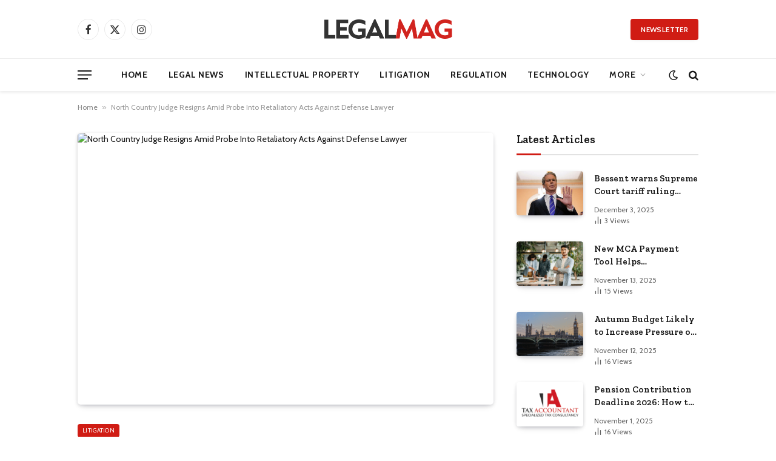

--- FILE ---
content_type: text/html; charset=UTF-8
request_url: https://legal-mag.com/north-country-judge-resigns-amid-probe-into-retaliatory-acts-against-defense-lawyer/
body_size: 18552
content:

<!DOCTYPE html>
<html lang="en-US" prefix="og: https://ogp.me/ns#" class="s-light site-s-light">

<head>

	<meta charset="UTF-8" />
	<meta name="viewport" content="width=device-width, initial-scale=1" />
	
<!-- Search Engine Optimization by Rank Math - https://rankmath.com/ -->
<title>North Country Judge Resigns Amid Probe Into Retaliatory Acts Against Defense Lawyer | Legal Mag</title><link rel="preload" as="image" imagesrcset="https://images.law.com/contrib/content/uploads/sites/389/2024/03/Lake-Placid-Village-Court-767x633.jpg" imagesizes="(max-width: 672px) 100vw, 672px" /><link rel="preload" as="font" href="https://legal-mag.com/wp-content/themes/smart-mag/css/icons/fonts/ts-icons.woff2?v2.7" type="font/woff2" crossorigin="anonymous" />
<meta name="description" content="A non-attorney judge in Lake Placid resigned amid a probe into whether he retaliated with bias and hostility toward a defense attorney who had filed"/>
<meta name="robots" content="index, follow, max-snippet:-1, max-video-preview:-1, max-image-preview:large"/>
<link rel="canonical" href="https://legal-mag.com/north-country-judge-resigns-amid-probe-into-retaliatory-acts-against-defense-lawyer/" />
<meta property="og:locale" content="en_US" />
<meta property="og:type" content="article" />
<meta property="og:title" content="North Country Judge Resigns Amid Probe Into Retaliatory Acts Against Defense Lawyer | Legal Mag" />
<meta property="og:description" content="A non-attorney judge in Lake Placid resigned amid a probe into whether he retaliated with bias and hostility toward a defense attorney who had filed" />
<meta property="og:url" content="https://legal-mag.com/north-country-judge-resigns-amid-probe-into-retaliatory-acts-against-defense-lawyer/" />
<meta property="og:site_name" content="Legal Mag" />
<meta property="article:section" content="Litigation" />
<meta property="og:updated_time" content="2024-03-20T01:46:22-04:00" />
<meta property="article:published_time" content="2024-03-20T01:46:21-04:00" />
<meta property="article:modified_time" content="2024-03-20T01:46:22-04:00" />
<meta name="twitter:card" content="summary_large_image" />
<meta name="twitter:title" content="North Country Judge Resigns Amid Probe Into Retaliatory Acts Against Defense Lawyer | Legal Mag" />
<meta name="twitter:description" content="A non-attorney judge in Lake Placid resigned amid a probe into whether he retaliated with bias and hostility toward a defense attorney who had filed" />
<meta name="twitter:label1" content="Written by" />
<meta name="twitter:data1" content="News Room" />
<meta name="twitter:label2" content="Time to read" />
<meta name="twitter:data2" content="Less than a minute" />
<script type="application/ld+json" class="rank-math-schema">{"@context":"https://schema.org","@graph":[{"@type":["NewsMediaOrganization","Organization"],"@id":"https://legal-mag.com/#organization","name":"Legal Mag","url":"https://legal-mag.com","logo":{"@type":"ImageObject","@id":"https://legal-mag.com/#logo","url":"https://legal-mag.com/wp-content/uploads/2023/12/LM-LOGO.png","contentUrl":"https://legal-mag.com/wp-content/uploads/2023/12/LM-LOGO.png","caption":"Legal Mag","inLanguage":"en-US","width":"423","height":"68"}},{"@type":"WebSite","@id":"https://legal-mag.com/#website","url":"https://legal-mag.com","name":"Legal Mag","publisher":{"@id":"https://legal-mag.com/#organization"},"inLanguage":"en-US"},{"@type":"ImageObject","@id":"https://images.law.com/contrib/content/uploads/sites/389/2024/03/Lake-Placid-Village-Court-767x633.jpg","url":"https://images.law.com/contrib/content/uploads/sites/389/2024/03/Lake-Placid-Village-Court-767x633.jpg","width":"200","height":"200","inLanguage":"en-US"},{"@type":"BreadcrumbList","@id":"https://legal-mag.com/north-country-judge-resigns-amid-probe-into-retaliatory-acts-against-defense-lawyer/#breadcrumb","itemListElement":[{"@type":"ListItem","position":"1","item":{"@id":"https://legal-mag.com","name":"Home"}},{"@type":"ListItem","position":"2","item":{"@id":"https://legal-mag.com/north-country-judge-resigns-amid-probe-into-retaliatory-acts-against-defense-lawyer/","name":"North Country Judge Resigns Amid Probe Into Retaliatory Acts Against Defense Lawyer"}}]},{"@type":"WebPage","@id":"https://legal-mag.com/north-country-judge-resigns-amid-probe-into-retaliatory-acts-against-defense-lawyer/#webpage","url":"https://legal-mag.com/north-country-judge-resigns-amid-probe-into-retaliatory-acts-against-defense-lawyer/","name":"North Country Judge Resigns Amid Probe Into Retaliatory Acts Against Defense Lawyer | Legal Mag","datePublished":"2024-03-20T01:46:21-04:00","dateModified":"2024-03-20T01:46:22-04:00","isPartOf":{"@id":"https://legal-mag.com/#website"},"primaryImageOfPage":{"@id":"https://images.law.com/contrib/content/uploads/sites/389/2024/03/Lake-Placid-Village-Court-767x633.jpg"},"inLanguage":"en-US","breadcrumb":{"@id":"https://legal-mag.com/north-country-judge-resigns-amid-probe-into-retaliatory-acts-against-defense-lawyer/#breadcrumb"}},{"@type":"Person","@id":"https://legal-mag.com/author/staff/","name":"News Room","url":"https://legal-mag.com/author/staff/","image":{"@type":"ImageObject","@id":"https://legal-mag.com/wp-content/uploads/2023/12/avatar_user_1_1703657593-96x96.png","url":"https://legal-mag.com/wp-content/uploads/2023/12/avatar_user_1_1703657593-96x96.png","caption":"News Room","inLanguage":"en-US"},"sameAs":["https://legal-mag.com"],"worksFor":{"@id":"https://legal-mag.com/#organization"}},{"@type":"NewsArticle","headline":"North Country Judge Resigns Amid Probe Into Retaliatory Acts Against Defense Lawyer | Legal Mag","datePublished":"2024-03-20T01:46:21-04:00","dateModified":"2024-03-20T01:46:22-04:00","author":{"@id":"https://legal-mag.com/author/staff/","name":"News Room"},"publisher":{"@id":"https://legal-mag.com/#organization"},"description":"A\u00a0non-attorney judge in Lake Placid resigned amid a probe into whether he retaliated with bias and hostility toward a defense attorney who had filed","name":"North Country Judge Resigns Amid Probe Into Retaliatory Acts Against Defense Lawyer | Legal Mag","@id":"https://legal-mag.com/north-country-judge-resigns-amid-probe-into-retaliatory-acts-against-defense-lawyer/#richSnippet","isPartOf":{"@id":"https://legal-mag.com/north-country-judge-resigns-amid-probe-into-retaliatory-acts-against-defense-lawyer/#webpage"},"image":{"@id":"https://images.law.com/contrib/content/uploads/sites/389/2024/03/Lake-Placid-Village-Court-767x633.jpg"},"inLanguage":"en-US","mainEntityOfPage":{"@id":"https://legal-mag.com/north-country-judge-resigns-amid-probe-into-retaliatory-acts-against-defense-lawyer/#webpage"}}]}</script>
<!-- /Rank Math WordPress SEO plugin -->

<link rel='dns-prefetch' href='//www.googletagmanager.com' />
<link rel='dns-prefetch' href='//fonts.googleapis.com' />
<link rel="alternate" type="application/rss+xml" title="Legal Mag &raquo; Feed" href="https://legal-mag.com/feed/" />
<link rel="alternate" type="application/rss+xml" title="Legal Mag &raquo; Comments Feed" href="https://legal-mag.com/comments/feed/" />
<link rel="alternate" type="application/rss+xml" title="Legal Mag &raquo; North Country Judge Resigns Amid Probe Into Retaliatory Acts Against Defense Lawyer Comments Feed" href="https://legal-mag.com/north-country-judge-resigns-amid-probe-into-retaliatory-acts-against-defense-lawyer/feed/" />
<link rel="alternate" title="oEmbed (JSON)" type="application/json+oembed" href="https://legal-mag.com/wp-json/oembed/1.0/embed?url=https%3A%2F%2Flegal-mag.com%2Fnorth-country-judge-resigns-amid-probe-into-retaliatory-acts-against-defense-lawyer%2F" />
<link rel="alternate" title="oEmbed (XML)" type="text/xml+oembed" href="https://legal-mag.com/wp-json/oembed/1.0/embed?url=https%3A%2F%2Flegal-mag.com%2Fnorth-country-judge-resigns-amid-probe-into-retaliatory-acts-against-defense-lawyer%2F&#038;format=xml" />
<link rel="alternate" type="application/rss+xml" title="Legal Mag &raquo; Stories Feed" href="https://legal-mag.com/web-stories/feed/"><style id='wp-img-auto-sizes-contain-inline-css' type='text/css'>
img:is([sizes=auto i],[sizes^="auto," i]){contain-intrinsic-size:3000px 1500px}
/*# sourceURL=wp-img-auto-sizes-contain-inline-css */
</style>
<style id='wp-emoji-styles-inline-css' type='text/css'>

	img.wp-smiley, img.emoji {
		display: inline !important;
		border: none !important;
		box-shadow: none !important;
		height: 1em !important;
		width: 1em !important;
		margin: 0 0.07em !important;
		vertical-align: -0.1em !important;
		background: none !important;
		padding: 0 !important;
	}
/*# sourceURL=wp-emoji-styles-inline-css */
</style>
<link rel='stylesheet' id='wp-block-library-css' href='https://legal-mag.com/wp-includes/css/dist/block-library/style.min.css?ver=6.9' type='text/css' media='all' />
<style id='classic-theme-styles-inline-css' type='text/css'>
/*! This file is auto-generated */
.wp-block-button__link{color:#fff;background-color:#32373c;border-radius:9999px;box-shadow:none;text-decoration:none;padding:calc(.667em + 2px) calc(1.333em + 2px);font-size:1.125em}.wp-block-file__button{background:#32373c;color:#fff;text-decoration:none}
/*# sourceURL=/wp-includes/css/classic-themes.min.css */
</style>
<style id='global-styles-inline-css' type='text/css'>
:root{--wp--preset--aspect-ratio--square: 1;--wp--preset--aspect-ratio--4-3: 4/3;--wp--preset--aspect-ratio--3-4: 3/4;--wp--preset--aspect-ratio--3-2: 3/2;--wp--preset--aspect-ratio--2-3: 2/3;--wp--preset--aspect-ratio--16-9: 16/9;--wp--preset--aspect-ratio--9-16: 9/16;--wp--preset--color--black: #000000;--wp--preset--color--cyan-bluish-gray: #abb8c3;--wp--preset--color--white: #ffffff;--wp--preset--color--pale-pink: #f78da7;--wp--preset--color--vivid-red: #cf2e2e;--wp--preset--color--luminous-vivid-orange: #ff6900;--wp--preset--color--luminous-vivid-amber: #fcb900;--wp--preset--color--light-green-cyan: #7bdcb5;--wp--preset--color--vivid-green-cyan: #00d084;--wp--preset--color--pale-cyan-blue: #8ed1fc;--wp--preset--color--vivid-cyan-blue: #0693e3;--wp--preset--color--vivid-purple: #9b51e0;--wp--preset--gradient--vivid-cyan-blue-to-vivid-purple: linear-gradient(135deg,rgb(6,147,227) 0%,rgb(155,81,224) 100%);--wp--preset--gradient--light-green-cyan-to-vivid-green-cyan: linear-gradient(135deg,rgb(122,220,180) 0%,rgb(0,208,130) 100%);--wp--preset--gradient--luminous-vivid-amber-to-luminous-vivid-orange: linear-gradient(135deg,rgb(252,185,0) 0%,rgb(255,105,0) 100%);--wp--preset--gradient--luminous-vivid-orange-to-vivid-red: linear-gradient(135deg,rgb(255,105,0) 0%,rgb(207,46,46) 100%);--wp--preset--gradient--very-light-gray-to-cyan-bluish-gray: linear-gradient(135deg,rgb(238,238,238) 0%,rgb(169,184,195) 100%);--wp--preset--gradient--cool-to-warm-spectrum: linear-gradient(135deg,rgb(74,234,220) 0%,rgb(151,120,209) 20%,rgb(207,42,186) 40%,rgb(238,44,130) 60%,rgb(251,105,98) 80%,rgb(254,248,76) 100%);--wp--preset--gradient--blush-light-purple: linear-gradient(135deg,rgb(255,206,236) 0%,rgb(152,150,240) 100%);--wp--preset--gradient--blush-bordeaux: linear-gradient(135deg,rgb(254,205,165) 0%,rgb(254,45,45) 50%,rgb(107,0,62) 100%);--wp--preset--gradient--luminous-dusk: linear-gradient(135deg,rgb(255,203,112) 0%,rgb(199,81,192) 50%,rgb(65,88,208) 100%);--wp--preset--gradient--pale-ocean: linear-gradient(135deg,rgb(255,245,203) 0%,rgb(182,227,212) 50%,rgb(51,167,181) 100%);--wp--preset--gradient--electric-grass: linear-gradient(135deg,rgb(202,248,128) 0%,rgb(113,206,126) 100%);--wp--preset--gradient--midnight: linear-gradient(135deg,rgb(2,3,129) 0%,rgb(40,116,252) 100%);--wp--preset--font-size--small: 13px;--wp--preset--font-size--medium: 20px;--wp--preset--font-size--large: 36px;--wp--preset--font-size--x-large: 42px;--wp--preset--spacing--20: 0.44rem;--wp--preset--spacing--30: 0.67rem;--wp--preset--spacing--40: 1rem;--wp--preset--spacing--50: 1.5rem;--wp--preset--spacing--60: 2.25rem;--wp--preset--spacing--70: 3.38rem;--wp--preset--spacing--80: 5.06rem;--wp--preset--shadow--natural: 6px 6px 9px rgba(0, 0, 0, 0.2);--wp--preset--shadow--deep: 12px 12px 50px rgba(0, 0, 0, 0.4);--wp--preset--shadow--sharp: 6px 6px 0px rgba(0, 0, 0, 0.2);--wp--preset--shadow--outlined: 6px 6px 0px -3px rgb(255, 255, 255), 6px 6px rgb(0, 0, 0);--wp--preset--shadow--crisp: 6px 6px 0px rgb(0, 0, 0);}:where(.is-layout-flex){gap: 0.5em;}:where(.is-layout-grid){gap: 0.5em;}body .is-layout-flex{display: flex;}.is-layout-flex{flex-wrap: wrap;align-items: center;}.is-layout-flex > :is(*, div){margin: 0;}body .is-layout-grid{display: grid;}.is-layout-grid > :is(*, div){margin: 0;}:where(.wp-block-columns.is-layout-flex){gap: 2em;}:where(.wp-block-columns.is-layout-grid){gap: 2em;}:where(.wp-block-post-template.is-layout-flex){gap: 1.25em;}:where(.wp-block-post-template.is-layout-grid){gap: 1.25em;}.has-black-color{color: var(--wp--preset--color--black) !important;}.has-cyan-bluish-gray-color{color: var(--wp--preset--color--cyan-bluish-gray) !important;}.has-white-color{color: var(--wp--preset--color--white) !important;}.has-pale-pink-color{color: var(--wp--preset--color--pale-pink) !important;}.has-vivid-red-color{color: var(--wp--preset--color--vivid-red) !important;}.has-luminous-vivid-orange-color{color: var(--wp--preset--color--luminous-vivid-orange) !important;}.has-luminous-vivid-amber-color{color: var(--wp--preset--color--luminous-vivid-amber) !important;}.has-light-green-cyan-color{color: var(--wp--preset--color--light-green-cyan) !important;}.has-vivid-green-cyan-color{color: var(--wp--preset--color--vivid-green-cyan) !important;}.has-pale-cyan-blue-color{color: var(--wp--preset--color--pale-cyan-blue) !important;}.has-vivid-cyan-blue-color{color: var(--wp--preset--color--vivid-cyan-blue) !important;}.has-vivid-purple-color{color: var(--wp--preset--color--vivid-purple) !important;}.has-black-background-color{background-color: var(--wp--preset--color--black) !important;}.has-cyan-bluish-gray-background-color{background-color: var(--wp--preset--color--cyan-bluish-gray) !important;}.has-white-background-color{background-color: var(--wp--preset--color--white) !important;}.has-pale-pink-background-color{background-color: var(--wp--preset--color--pale-pink) !important;}.has-vivid-red-background-color{background-color: var(--wp--preset--color--vivid-red) !important;}.has-luminous-vivid-orange-background-color{background-color: var(--wp--preset--color--luminous-vivid-orange) !important;}.has-luminous-vivid-amber-background-color{background-color: var(--wp--preset--color--luminous-vivid-amber) !important;}.has-light-green-cyan-background-color{background-color: var(--wp--preset--color--light-green-cyan) !important;}.has-vivid-green-cyan-background-color{background-color: var(--wp--preset--color--vivid-green-cyan) !important;}.has-pale-cyan-blue-background-color{background-color: var(--wp--preset--color--pale-cyan-blue) !important;}.has-vivid-cyan-blue-background-color{background-color: var(--wp--preset--color--vivid-cyan-blue) !important;}.has-vivid-purple-background-color{background-color: var(--wp--preset--color--vivid-purple) !important;}.has-black-border-color{border-color: var(--wp--preset--color--black) !important;}.has-cyan-bluish-gray-border-color{border-color: var(--wp--preset--color--cyan-bluish-gray) !important;}.has-white-border-color{border-color: var(--wp--preset--color--white) !important;}.has-pale-pink-border-color{border-color: var(--wp--preset--color--pale-pink) !important;}.has-vivid-red-border-color{border-color: var(--wp--preset--color--vivid-red) !important;}.has-luminous-vivid-orange-border-color{border-color: var(--wp--preset--color--luminous-vivid-orange) !important;}.has-luminous-vivid-amber-border-color{border-color: var(--wp--preset--color--luminous-vivid-amber) !important;}.has-light-green-cyan-border-color{border-color: var(--wp--preset--color--light-green-cyan) !important;}.has-vivid-green-cyan-border-color{border-color: var(--wp--preset--color--vivid-green-cyan) !important;}.has-pale-cyan-blue-border-color{border-color: var(--wp--preset--color--pale-cyan-blue) !important;}.has-vivid-cyan-blue-border-color{border-color: var(--wp--preset--color--vivid-cyan-blue) !important;}.has-vivid-purple-border-color{border-color: var(--wp--preset--color--vivid-purple) !important;}.has-vivid-cyan-blue-to-vivid-purple-gradient-background{background: var(--wp--preset--gradient--vivid-cyan-blue-to-vivid-purple) !important;}.has-light-green-cyan-to-vivid-green-cyan-gradient-background{background: var(--wp--preset--gradient--light-green-cyan-to-vivid-green-cyan) !important;}.has-luminous-vivid-amber-to-luminous-vivid-orange-gradient-background{background: var(--wp--preset--gradient--luminous-vivid-amber-to-luminous-vivid-orange) !important;}.has-luminous-vivid-orange-to-vivid-red-gradient-background{background: var(--wp--preset--gradient--luminous-vivid-orange-to-vivid-red) !important;}.has-very-light-gray-to-cyan-bluish-gray-gradient-background{background: var(--wp--preset--gradient--very-light-gray-to-cyan-bluish-gray) !important;}.has-cool-to-warm-spectrum-gradient-background{background: var(--wp--preset--gradient--cool-to-warm-spectrum) !important;}.has-blush-light-purple-gradient-background{background: var(--wp--preset--gradient--blush-light-purple) !important;}.has-blush-bordeaux-gradient-background{background: var(--wp--preset--gradient--blush-bordeaux) !important;}.has-luminous-dusk-gradient-background{background: var(--wp--preset--gradient--luminous-dusk) !important;}.has-pale-ocean-gradient-background{background: var(--wp--preset--gradient--pale-ocean) !important;}.has-electric-grass-gradient-background{background: var(--wp--preset--gradient--electric-grass) !important;}.has-midnight-gradient-background{background: var(--wp--preset--gradient--midnight) !important;}.has-small-font-size{font-size: var(--wp--preset--font-size--small) !important;}.has-medium-font-size{font-size: var(--wp--preset--font-size--medium) !important;}.has-large-font-size{font-size: var(--wp--preset--font-size--large) !important;}.has-x-large-font-size{font-size: var(--wp--preset--font-size--x-large) !important;}
:where(.wp-block-post-template.is-layout-flex){gap: 1.25em;}:where(.wp-block-post-template.is-layout-grid){gap: 1.25em;}
:where(.wp-block-term-template.is-layout-flex){gap: 1.25em;}:where(.wp-block-term-template.is-layout-grid){gap: 1.25em;}
:where(.wp-block-columns.is-layout-flex){gap: 2em;}:where(.wp-block-columns.is-layout-grid){gap: 2em;}
:root :where(.wp-block-pullquote){font-size: 1.5em;line-height: 1.6;}
/*# sourceURL=global-styles-inline-css */
</style>
<link rel='stylesheet' id='contact-form-7-css' href='https://legal-mag.com/wp-content/plugins/contact-form-7/includes/css/styles.css?ver=6.1.3' type='text/css' media='all' />
<style id='contact-form-7-inline-css' type='text/css'>
.wpcf7 .wpcf7-recaptcha iframe {margin-bottom: 0;}.wpcf7 .wpcf7-recaptcha[data-align="center"] > div {margin: 0 auto;}.wpcf7 .wpcf7-recaptcha[data-align="right"] > div {margin: 0 0 0 auto;}
/*# sourceURL=contact-form-7-inline-css */
</style>
<link rel='stylesheet' id='wp_automatic_gallery_style-css' href='https://legal-mag.com/wp-content/plugins/wp-automatic/css/wp-automatic.css?ver=1.0.0' type='text/css' media='all' />
<link rel='stylesheet' id='smartmag-core-css' href='https://legal-mag.com/wp-content/themes/smart-mag/style.css?ver=10.3.2' type='text/css' media='all' />
<style id='smartmag-core-inline-css' type='text/css'>
:root { --c-main: #d01c14;
--c-main-rgb: 208,28,20;
--text-font: "Cabin", system-ui, -apple-system, "Segoe UI", Arial, sans-serif;
--body-font: "Cabin", system-ui, -apple-system, "Segoe UI", Arial, sans-serif;
--tertiary-font: "Zilla Slab", system-ui, -apple-system, "Segoe UI", Arial, sans-serif;
--title-font: var(--tertiary-font);
--h-font: var(--tertiary-font);
--main-width: 1024px;
--c-post-meta: #636363;
--p-title-space: 11px;
--c-excerpts: #474747;
--excerpt-size: 14px;
--post-content-gaps: 1.5em; }
.post-title:not(._) { font-weight: 600; }
:root { --sidebar-width: 300px; }
.ts-row, .has-el-gap { --sidebar-c-width: calc(var(--sidebar-width) + var(--grid-gutter-h) + var(--sidebar-c-pad)); }
:root { --sidebar-pad: 20px; --sidebar-sep-pad: 20px; }
.smart-head-main { --c-shadow: rgba(0,0,0,0.07); }
.smart-head-main .smart-head-mid { --head-h: 96px; }
.smart-head-main .smart-head-bot { --head-h: 54px; border-top-width: 1px; border-top-color: #ededed; }
.s-dark .smart-head-main .smart-head-bot,
.smart-head-main .s-dark.smart-head-bot { border-top-color: #2d2d2d; }
.navigation { font-family: var(--body-font); }
.navigation-main .menu > li > a { font-size: 14px; font-weight: bold; letter-spacing: 0.05em; }
.smart-head-main .spc-social { --spc-social-fs: 17px; --spc-social-size: 35px; }
.smart-head-main { --search-icon-size: 17px; }
.smart-head-main .scheme-switcher { --icons-size: 17px; }
.smart-head-main .hamburger-icon { --line-weight: 2px; width: 23px; --height: 15px; }
.smart-head .ts-button1 { font-family: var(--body-font); border-radius: 4px; height: 35px; line-height: 35px; }
.upper-footer > .wrap { padding-top: 55px; padding-bottom: 55px; }
.lower-footer .inner { padding-top: 20px; padding-bottom: 20px; }
.post-meta { font-family: var(--body-font); }
.post-meta .text-in, .post-meta .post-cat > a { font-size: 11px; }
.post-meta .post-cat > a { font-weight: 600; letter-spacing: 0.1em; }
.s-light .block-wrap.s-dark { --c-post-meta: var(--c-contrast-450); }
.post-meta { --p-meta-sep: "\b7"; --p-meta-sep-pad: 10px; }
.post-meta .meta-item:before { transform: scale(2); }
.l-post { --media-radius: 4px; }
.l-post .excerpt { font-family: var(--body-font); }
.cat-labels .category { font-family: var(--body-font); font-size: 10px; font-weight: normal; border-radius: 4px; }
.block-head .heading { font-family: var(--tertiary-font); }
.block-head .filters { font-family: var(--tertiary-font); font-size: 13.5px; }
.block-head-c .heading { font-size: 19px; font-weight: 600; text-transform: initial; }
.block-head-c { --line-weight: 3px; --border-weight: 2px; }
.load-button { font-family: var(--body-font); font-size: 12px; padding-top: 13px; padding-bottom: 13px; width: 240px; min-width: 0; border-radius: 4px; }
.loop-grid .ratio-is-custom { padding-bottom: calc(100% / 1.68); }
.loop-grid-base .post-title { font-size: 17px; }
.loop-grid-sm .post-title { font-size: 15px; }
.has-nums .l-post { --num-font: var(--body-font); }
.has-nums-a .l-post .post-title:before,
.has-nums-b .l-post .content:before { font-size: 30px; }
.has-nums:not(.has-nums-c) { --num-color: var(--c-main); }
.has-nums-a .l-post .post-title:before,
.has-nums-b .l-post .content:before { content: counter(ts-loop) "."; }
.loop-list .post-title { font-size: 20px; }
.loop-small .post-title { font-size: 15px; }
.single-featured .featured, .the-post-header .featured { border-radius: 5px; --media-radius: 5px; overflow: hidden; }
.the-post-header .post-meta .post-title { line-height: 1.3; letter-spacing: 0.0001em; }
.entry-content { font-size: 16px; letter-spacing: 0.005em; }
:where(.entry-content) a { text-decoration: underline; text-underline-offset: 4px; text-decoration-thickness: 2px; }
.entry-content p { --post-content-gaps: 1.2em; }
.post-share-float .service { width: 34px; height: 34px; margin-bottom: 8px; font-size: 15px; }
@media (min-width: 1200px) { .s-head-modern-a .post-title { font-size: 33px; } }
@media (min-width: 940px) and (max-width: 1200px) { .ts-row, .has-el-gap { --sidebar-c-width: calc(var(--sidebar-width) + var(--grid-gutter-h) + var(--sidebar-c-pad)); }
.navigation-main .menu > li > a { font-size: calc(10px + (14px - 10px) * .7); } }


/*# sourceURL=smartmag-core-inline-css */
</style>
<link rel='stylesheet' id='smartmag-magnific-popup-css' href='https://legal-mag.com/wp-content/themes/smart-mag/css/lightbox.css?ver=10.3.2' type='text/css' media='all' />
<link rel='stylesheet' id='smartmag-icons-css' href='https://legal-mag.com/wp-content/themes/smart-mag/css/icons/icons.css?ver=10.3.2' type='text/css' media='all' />
<link crossorigin="anonymous" rel='stylesheet' id='smartmag-gfonts-custom-css' href='https://fonts.googleapis.com/css?family=Cabin%3A400%2C500%2C600%2C700%2Cnormal%7CZilla+Slab%3A400%2C500%2C600%2C700&#038;display=swap' type='text/css' media='all' />
<script type="d129f17d1d948a6d1714b1ce-text/javascript" src="https://legal-mag.com/wp-includes/js/jquery/jquery.min.js?ver=3.7.1" id="jquery-core-js"></script>
<script type="d129f17d1d948a6d1714b1ce-text/javascript" src="https://legal-mag.com/wp-includes/js/jquery/jquery-migrate.min.js?ver=3.4.1" id="jquery-migrate-js"></script>
<script type="d129f17d1d948a6d1714b1ce-text/javascript" src="https://legal-mag.com/wp-content/plugins/wp-automatic/js/main-front.js?ver=6.9" id="wp_automatic_gallery-js"></script>
<script type="d129f17d1d948a6d1714b1ce-text/javascript" src="https://legal-mag.com/wp-content/plugins/sphere-post-views/assets/js/post-views.js?ver=1.0.1" id="sphere-post-views-js"></script>
<script type="d129f17d1d948a6d1714b1ce-text/javascript" id="sphere-post-views-js-after">
/* <![CDATA[ */
var Sphere_PostViews = {"ajaxUrl":"https:\/\/legal-mag.com\/wp-admin\/admin-ajax.php?sphere_post_views=1","sampling":0,"samplingRate":10,"repeatCountDelay":0,"postID":16824,"token":"f4253d55a2"}
//# sourceURL=sphere-post-views-js-after
/* ]]> */
</script>

<!-- Google Analytics snippet added by Site Kit -->
<script type="d129f17d1d948a6d1714b1ce-text/javascript" src="https://www.googletagmanager.com/gtag/js?id=GT-NNXW62N" id="google_gtagjs-js" async></script>
<script type="d129f17d1d948a6d1714b1ce-text/javascript" id="google_gtagjs-js-after">
/* <![CDATA[ */
window.dataLayer = window.dataLayer || [];function gtag(){dataLayer.push(arguments);}
gtag('set', 'linker', {"domains":["legal-mag.com"]} );
gtag("js", new Date());
gtag("set", "developer_id.dZTNiMT", true);
gtag("config", "GT-NNXW62N");
//# sourceURL=google_gtagjs-js-after
/* ]]> */
</script>

<!-- End Google Analytics snippet added by Site Kit -->
<link rel="https://api.w.org/" href="https://legal-mag.com/wp-json/" /><link rel="alternate" title="JSON" type="application/json" href="https://legal-mag.com/wp-json/wp/v2/posts/16824" /><link rel="EditURI" type="application/rsd+xml" title="RSD" href="https://legal-mag.com/xmlrpc.php?rsd" />
<meta name="generator" content="WordPress 6.9" />
<link rel='shortlink' href='https://legal-mag.com/?p=16824' />
<!-- FIFU:meta:begin:image -->
<meta property="og:image" content="https://images.law.com/contrib/content/uploads/sites/389/2024/03/Lake-Placid-Village-Court-767x633.jpg" />
<!-- FIFU:meta:end:image --><!-- FIFU:meta:begin:twitter -->
<meta name="twitter:image" content="https://images.law.com/contrib/content/uploads/sites/389/2024/03/Lake-Placid-Village-Court-767x633.jpg" />
<!-- FIFU:meta:end:twitter --><meta name="generator" content="Site Kit by Google 1.116.0" />
		<script type="d129f17d1d948a6d1714b1ce-text/javascript">
		var BunyadSchemeKey = 'bunyad-scheme';
		(() => {
			const d = document.documentElement;
			const c = d.classList;
			var scheme = localStorage.getItem(BunyadSchemeKey);
			
			if (scheme) {
				d.dataset.origClass = c;
				scheme === 'dark' ? c.remove('s-light', 'site-s-light') : c.remove('s-dark', 'site-s-dark');
				c.add('site-s-' + scheme, 's-' + scheme);
			}
		})();
		</script>
		<meta name="generator" content="Elementor 3.33.4; features: e_font_icon_svg, additional_custom_breakpoints; settings: css_print_method-external, google_font-enabled, font_display-swap">
			<style>
				.e-con.e-parent:nth-of-type(n+4):not(.e-lazyloaded):not(.e-no-lazyload),
				.e-con.e-parent:nth-of-type(n+4):not(.e-lazyloaded):not(.e-no-lazyload) * {
					background-image: none !important;
				}
				@media screen and (max-height: 1024px) {
					.e-con.e-parent:nth-of-type(n+3):not(.e-lazyloaded):not(.e-no-lazyload),
					.e-con.e-parent:nth-of-type(n+3):not(.e-lazyloaded):not(.e-no-lazyload) * {
						background-image: none !important;
					}
				}
				@media screen and (max-height: 640px) {
					.e-con.e-parent:nth-of-type(n+2):not(.e-lazyloaded):not(.e-no-lazyload),
					.e-con.e-parent:nth-of-type(n+2):not(.e-lazyloaded):not(.e-no-lazyload) * {
						background-image: none !important;
					}
				}
			</style>
			<link rel="amphtml" href="https://legal-mag.com/north-country-judge-resigns-amid-probe-into-retaliatory-acts-against-defense-lawyer/amp/"><link rel="icon" href="https://legal-mag.com/wp-content/uploads/2023/12/cropped-LM-ICON-32x32.png" sizes="32x32" />
<link rel="icon" href="https://legal-mag.com/wp-content/uploads/2023/12/cropped-LM-ICON-192x192.png" sizes="192x192" />
<link rel="apple-touch-icon" href="https://legal-mag.com/wp-content/uploads/2023/12/cropped-LM-ICON-180x180.png" />
<meta name="msapplication-TileImage" content="https://legal-mag.com/wp-content/uploads/2023/12/cropped-LM-ICON-270x270.png" />

<!-- FIFU:jsonld:begin -->
<script type="application/ld+json">{"@context":"https://schema.org","@graph":[{"@type":"ImageObject","@id":"https://images.law.com/contrib/content/uploads/sites/389/2024/03/Lake-Placid-Village-Court-767x633.jpg","url":"https://images.law.com/contrib/content/uploads/sites/389/2024/03/Lake-Placid-Village-Court-767x633.jpg","contentUrl":"https://images.law.com/contrib/content/uploads/sites/389/2024/03/Lake-Placid-Village-Court-767x633.jpg","mainEntityOfPage":"https://legal-mag.com/north-country-judge-resigns-amid-probe-into-retaliatory-acts-against-defense-lawyer/"}]}</script>
<!-- FIFU:jsonld:end -->
		<style type="text/css" id="wp-custom-css">
			#onesignal-slidedown-container #onesignal-slidedown-dialog .slidedown-button.primary {
    padding-bottom: 34px !important;
    padding-top: 8px !important;
}

.entry-content input:not([type=submit]) {
    width: 100% !important;
}		</style>
		

<link rel="preload" as="image" href="https://a57.foxnews.com/static.foxbusiness.com/foxbusiness.com/content/uploads/2025/12/931/523/bill-anderson-roundup-weedkiller-fox-business-news.jpg?ve=1&#038;tl=1"><link rel="preload" as="image" href="https://a57.foxnews.com/static.foxbusiness.com/foxbusiness.com/content/uploads/2025/09/931/523/treasury-secretary-scott-bessent.jpg?ve=1&#038;tl=1"><link rel="preload" as="image" href="https://images.law.com/contrib/content/uploads/sites/389/2024/03/Lake-Placid-Village-Court-767x633.jpg"><link rel="preload" as="image" href="https://images.law.com/contrib/content/uploads/sites/392/2024/08/United-States-Attorneys-Office-for-the-Northern-District-of-Florida-767x633.jpg"><link rel="preload" as="image" href="https://images.law.com/contrib/content/uploads/sites/389/2024/03/AdobeStock_356832419-767x633.jpg"><link rel="preload" as="image" href="https://images.law.com/contrib/content/uploads/sites/292/2023/02/District-Court-District-Massachusetts-767x633.jpg"><link rel="preload" as="image" href="https://a57.foxnews.com/static.foxbusiness.com/foxbusiness.com/content/uploads/2025/09/931/523/treasury-secretary-scott-bessent.jpg?ve=1&#038;tl=1"><link rel="preload" as="image" href="https://images.law.com/contrib/content/uploads/sites/292/2024/03/Polaris-Off-Road-Vehicle-767x633.jpg"><link rel="preload" as="image" href="https://images.law.com/contrib/content/uploads/sites/405/2024/04/2024-Am-Law-100-Logo-767x633-767x633.jpg"><link rel="preload" as="image" href="https://images.law.com/contrib/content/uploads/sites/402/2024/07/Tuffs-Napierkowski-767x633.jpg"></head>











<body data-rsssl=1 class="wp-singular post-template-default single single-post postid-16824 single-format-standard wp-theme-smart-mag right-sidebar post-layout-modern-below post-cat-45 has-lb has-lb-sm ts-img-hov-fade layout-normal elementor-default elementor-kit-26709">



<div class="main-wrap">

	
<div class="off-canvas-backdrop"></div>
<div class="mobile-menu-container off-canvas" id="off-canvas">

	<div class="off-canvas-head">
		<a href="#" class="close">
			<span class="visuallyhidden">Close Menu</span>
			<i class="tsi tsi-times"></i>
		</a>

		<div class="ts-logo">
			<img class="logo-mobile logo-image logo-image-dark" src="https://legal-mag.com/wp-content/uploads/2023/12/LM-LOGO-WHITE.png" width="212" height="34" alt="Legal Mag"/><img class="logo-mobile logo-image" src="https://legal-mag.com/wp-content/uploads/2023/12/LM-LOGO.png" width="212" height="34" alt="Legal Mag"/>		</div>
	</div>

	<div class="off-canvas-content">

		
			<ul id="menu-main-menu" class="mobile-menu"><li id="menu-item-7775" class="menu-item menu-item-type-custom menu-item-object-custom menu-item-home menu-item-7775"><a href="https://legal-mag.com">Home</a></li>
<li id="menu-item-8028" class="menu-item menu-item-type-taxonomy menu-item-object-category menu-item-8028"><a href="https://legal-mag.com/category/legal-news/">Legal News</a></li>
<li id="menu-item-8026" class="menu-item menu-item-type-taxonomy menu-item-object-category menu-item-8026"><a href="https://legal-mag.com/category/intellectual-property/">Intellectual Property</a></li>
<li id="menu-item-8029" class="menu-item menu-item-type-taxonomy menu-item-object-category current-post-ancestor current-menu-parent current-post-parent menu-item-8029"><a href="https://legal-mag.com/category/litigation/">Litigation</a></li>
<li id="menu-item-8031" class="menu-item menu-item-type-taxonomy menu-item-object-category menu-item-8031"><a href="https://legal-mag.com/category/regulation/">Regulation</a></li>
<li id="menu-item-8032" class="menu-item menu-item-type-taxonomy menu-item-object-category menu-item-8032"><a href="https://legal-mag.com/category/technology/">Technology</a></li>
<li id="menu-item-8034" class="menu-item menu-item-type-custom menu-item-object-custom menu-item-has-children menu-item-8034"><a href="#">More</a>
<ul class="sub-menu">
	<li id="menu-item-8025" class="menu-item menu-item-type-taxonomy menu-item-object-category menu-item-8025"><a href="https://legal-mag.com/category/firms/">Firms</a></li>
	<li id="menu-item-8027" class="menu-item menu-item-type-taxonomy menu-item-object-category menu-item-8027"><a href="https://legal-mag.com/category/law-practice/">Law Practice</a></li>
	<li id="menu-item-8033" class="menu-item menu-item-type-taxonomy menu-item-object-category menu-item-8033"><a href="https://legal-mag.com/category/trending/">Trending</a></li>
	<li id="menu-item-8030" class="menu-item menu-item-type-taxonomy menu-item-object-category menu-item-8030"><a href="https://legal-mag.com/category/press-release/">Press Release</a></li>
</ul>
</li>
</ul>
		
					<div class="off-canvas-widgets">
				
		<div id="smartmag-block-posts-small-3" class="widget ts-block-widget smartmag-widget-posts-small">		
		<div class="block">
					<section class="block-wrap block-posts-small block-sc mb-none has-media-shadows" data-id="1">

			<div class="widget-title block-head block-head-ac block-head-b"><h5 class="heading">What's On</h5></div>	
			<div class="block-content">
				
	<div class="loop loop-small loop-small-a loop-sep loop-small-sep grid grid-1 md:grid-1 sm:grid-1 xs:grid-1">

					
<article class="l-post small-post small-a-post m-pos-left">

	
			<div class="media">

		
			<a href="https://legal-mag.com/trump-administration-backs-bayers-supreme-court-bid-on-roundup-lawsuits/" class="image-link media-ratio ratio-3-2" title="Trump administration backs Bayer&#8217;s Supreme Court bid on Roundup lawsuits"><img post-id="28554" fifu-featured="1" width="94" height="63" src="https://a57.foxnews.com/static.foxbusiness.com/foxbusiness.com/content/uploads/2025/12/931/523/bill-anderson-roundup-weedkiller-fox-business-news.jpg?ve=1&amp;tl=1" class="attachment-large size-large wp-post-image" alt="Trump administration backs Bayer&#8217;s Supreme Court bid on Roundup lawsuits" title="Trump administration backs Bayer&#8217;s Supreme Court bid on Roundup lawsuits" title="Trump administration backs Bayer&#8217;s Supreme Court bid on Roundup lawsuits" sizes="(max-width: 94px) 100vw, 94px" title="Trump administration backs Bayer&#8217;s Supreme Court bid on Roundup lawsuits" decoding="async" /></a>			
			
			
			
		
		</div>
	

	
		<div class="content">

			<div class="post-meta post-meta-a post-meta-left has-below"><h4 class="is-title post-title"><a href="https://legal-mag.com/trump-administration-backs-bayers-supreme-court-bid-on-roundup-lawsuits/">Trump administration backs Bayer&#8217;s Supreme Court bid on Roundup lawsuits</a></h4><div class="post-meta-items meta-below"><span class="meta-item date"><span class="date-link"><time class="post-date" datetime="2025-12-03T19:13:32-05:00">December 3, 2025</time></span></span></div></div>			
			
			
		</div>

	
</article>	
					
<article class="l-post small-post small-a-post m-pos-left">

	
			<div class="media">

		
			<a href="https://legal-mag.com/bessent-warns-supreme-court-tariff-ruling-would-hurt-american-people/" class="image-link media-ratio ratio-3-2" title="Bessent warns Supreme Court tariff ruling would hurt American people"><img post-id="28551" fifu-featured="1" loading="lazy" width="94" height="63" src="https://a57.foxnews.com/static.foxbusiness.com/foxbusiness.com/content/uploads/2025/09/931/523/treasury-secretary-scott-bessent.jpg?ve=1&amp;tl=1" class="attachment-large size-large wp-post-image" alt="Bessent warns Supreme Court tariff ruling would hurt American people" title="Bessent warns Supreme Court tariff ruling would hurt American people" title="Bessent warns Supreme Court tariff ruling would hurt American people" sizes="(max-width: 94px) 100vw, 94px" title="Bessent warns Supreme Court tariff ruling would hurt American people" decoding="async" /></a>			
			
			
			
		
		</div>
	

	
		<div class="content">

			<div class="post-meta post-meta-a post-meta-left has-below"><h4 class="is-title post-title"><a href="https://legal-mag.com/bessent-warns-supreme-court-tariff-ruling-would-hurt-american-people/">Bessent warns Supreme Court tariff ruling would hurt American people</a></h4><div class="post-meta-items meta-below"><span class="meta-item date"><span class="date-link"><time class="post-date" datetime="2025-12-03T17:11:39-05:00">December 3, 2025</time></span></span></div></div>			
			
			
		</div>

	
</article>	
					
<article class="l-post small-post small-a-post m-pos-left">

	
			<div class="media">

		
			<a href="https://legal-mag.com/new-mca-payment-tool-helps-entrepreneurs-ease-cash-flow-challenges-during-national-entrepreneurship-month/" class="image-link media-ratio ratio-3-2" title="New MCA Payment Tool Helps Entrepreneurs Ease Cash Flow Challenges During National Entrepreneurship Month"><img loading="lazy" width="94" height="63" src="https://legal-mag.com/wp-content/uploads/2025/11/Screenshot-2025-11-13-101507-300x214.png" class="attachment-medium size-medium wp-post-image" alt="New MCA Payment Tool Helps Entrepreneurs Ease Cash Flow Challenges During National Entrepreneurship Month" title="New MCA Payment Tool Helps Entrepreneurs Ease Cash Flow Challenges During National Entrepreneurship Month" sizes="(max-width: 94px) 100vw, 94px" title="New MCA Payment Tool Helps Entrepreneurs Ease Cash Flow Challenges During National Entrepreneurship Month" decoding="async" srcset="https://legal-mag.com/wp-content/uploads/2025/11/Screenshot-2025-11-13-101507-300x214.png 300w, https://legal-mag.com/wp-content/uploads/2025/11/Screenshot-2025-11-13-101507-150x107.png 150w, https://legal-mag.com/wp-content/uploads/2025/11/Screenshot-2025-11-13-101507-450x321.png 450w, https://legal-mag.com/wp-content/uploads/2025/11/Screenshot-2025-11-13-101507.png 620w" /></a>			
			
			
			
		
		</div>
	

	
		<div class="content">

			<div class="post-meta post-meta-a post-meta-left has-below"><h4 class="is-title post-title"><a href="https://legal-mag.com/new-mca-payment-tool-helps-entrepreneurs-ease-cash-flow-challenges-during-national-entrepreneurship-month/">New MCA Payment Tool Helps Entrepreneurs Ease Cash Flow Challenges During National Entrepreneurship Month</a></h4><div class="post-meta-items meta-below"><span class="meta-item date"><span class="date-link"><time class="post-date" datetime="2025-11-13T00:12:45-05:00">November 13, 2025</time></span></span></div></div>			
			
			
		</div>

	
</article>	
					
<article class="l-post small-post small-a-post m-pos-left">

	
			<div class="media">

		
			<a href="https://legal-mag.com/autumn-budget-likely-to-increase-pressure-on-smes-new-survey-warns/" class="image-link media-ratio ratio-3-2" title="Autumn Budget Likely to Increase Pressure on SMEs, New Survey Warns"><img loading="lazy" width="94" height="63" src="https://legal-mag.com/wp-content/uploads/2025/11/Screenshot-2025-11-12-185406-300x200.png" class="attachment-medium size-medium wp-post-image" alt="Autumn Budget Likely to Increase Pressure on SMEs, New Survey Warns" title="Autumn Budget Likely to Increase Pressure on SMEs, New Survey Warns" sizes="(max-width: 94px) 100vw, 94px" title="Autumn Budget Likely to Increase Pressure on SMEs, New Survey Warns" decoding="async" srcset="https://legal-mag.com/wp-content/uploads/2025/11/Screenshot-2025-11-12-185406-300x200.png 300w, https://legal-mag.com/wp-content/uploads/2025/11/Screenshot-2025-11-12-185406-150x100.png 150w, https://legal-mag.com/wp-content/uploads/2025/11/Screenshot-2025-11-12-185406-450x300.png 450w, https://legal-mag.com/wp-content/uploads/2025/11/Screenshot-2025-11-12-185406.png 622w" /></a>			
			
			
			
		
		</div>
	

	
		<div class="content">

			<div class="post-meta post-meta-a post-meta-left has-below"><h4 class="is-title post-title"><a href="https://legal-mag.com/autumn-budget-likely-to-increase-pressure-on-smes-new-survey-warns/">Autumn Budget Likely to Increase Pressure on SMEs, New Survey Warns</a></h4><div class="post-meta-items meta-below"><span class="meta-item date"><span class="date-link"><time class="post-date" datetime="2025-11-12T23:32:49-05:00">November 12, 2025</time></span></span></div></div>			
			
			
		</div>

	
</article>	
					
<article class="l-post small-post small-a-post m-pos-left">

	
			<div class="media">

		
			<a href="https://legal-mag.com/pension-contribution-deadline-2026-how-to-use-carry-forward-to-save-18000-in-tax/" class="image-link media-ratio ratio-3-2" title="Pension Contribution Deadline 2026: How to Use Carry Forward to Save £18,000 in Tax"><img loading="lazy" width="94" height="63" src="https://legal-mag.com/wp-content/uploads/2025/11/Screenshot-2025-11-01-at-5.38.11-AM-300x191.png" class="attachment-medium size-medium wp-post-image" alt="Pension Contribution Deadline 2026: How to Use Carry Forward to Save £18,000 in Tax" title="Pension Contribution Deadline 2026: How to Use Carry Forward to Save £18,000 in Tax" sizes="(max-width: 94px) 100vw, 94px" title="Pension Contribution Deadline 2026: How to Use Carry Forward to Save £18,000 in Tax" decoding="async" srcset="https://legal-mag.com/wp-content/uploads/2025/11/Screenshot-2025-11-01-at-5.38.11-AM-300x191.png 300w, https://legal-mag.com/wp-content/uploads/2025/11/Screenshot-2025-11-01-at-5.38.11-AM-1024x654.png 1024w, https://legal-mag.com/wp-content/uploads/2025/11/Screenshot-2025-11-01-at-5.38.11-AM-768x490.png 768w, https://legal-mag.com/wp-content/uploads/2025/11/Screenshot-2025-11-01-at-5.38.11-AM-1536x980.png 1536w, https://legal-mag.com/wp-content/uploads/2025/11/Screenshot-2025-11-01-at-5.38.11-AM-2048x1307.png 2048w, https://legal-mag.com/wp-content/uploads/2025/11/Screenshot-2025-11-01-at-5.38.11-AM-150x96.png 150w, https://legal-mag.com/wp-content/uploads/2025/11/Screenshot-2025-11-01-at-5.38.11-AM-450x287.png 450w, https://legal-mag.com/wp-content/uploads/2025/11/Screenshot-2025-11-01-at-5.38.11-AM-1200x766.png 1200w" /></a>			
			
			
			
		
		</div>
	

	
		<div class="content">

			<div class="post-meta post-meta-a post-meta-left has-below"><h4 class="is-title post-title"><a href="https://legal-mag.com/pension-contribution-deadline-2026-how-to-use-carry-forward-to-save-18000-in-tax/">Pension Contribution Deadline 2026: How to Use Carry Forward to Save £18,000 in Tax</a></h4><div class="post-meta-items meta-below"><span class="meta-item date"><span class="date-link"><time class="post-date" datetime="2025-11-01T03:48:22-04:00">November 1, 2025</time></span></span></div></div>			
			
			
		</div>

	
</article>	
		
	</div>

					</div>

		</section>
				</div>

		</div>			</div>
		
		
		<div class="spc-social-block spc-social spc-social-b smart-head-social">
		
			
				<a href="#" class="link service s-facebook" target="_blank" rel="nofollow noopener">
					<i class="icon tsi tsi-facebook"></i>					<span class="visuallyhidden">Facebook</span>
				</a>
									
			
				<a href="#" class="link service s-twitter" target="_blank" rel="nofollow noopener">
					<i class="icon tsi tsi-twitter"></i>					<span class="visuallyhidden">X (Twitter)</span>
				</a>
									
			
				<a href="#" class="link service s-instagram" target="_blank" rel="nofollow noopener">
					<i class="icon tsi tsi-instagram"></i>					<span class="visuallyhidden">Instagram</span>
				</a>
									
			
		</div>

		
	</div>

</div>
<div class="smart-head smart-head-b smart-head-main" id="smart-head" data-sticky="auto" data-sticky-type="smart" data-sticky-full>
	
	<div class="smart-head-row smart-head-mid smart-head-row-3 is-light smart-head-row-full">

		<div class="inner wrap">

							
				<div class="items items-left ">
				
		<div class="spc-social-block spc-social spc-social-b smart-head-social">
		
			
				<a href="#" class="link service s-facebook" target="_blank" rel="nofollow noopener">
					<i class="icon tsi tsi-facebook"></i>					<span class="visuallyhidden">Facebook</span>
				</a>
									
			
				<a href="#" class="link service s-twitter" target="_blank" rel="nofollow noopener">
					<i class="icon tsi tsi-twitter"></i>					<span class="visuallyhidden">X (Twitter)</span>
				</a>
									
			
				<a href="#" class="link service s-instagram" target="_blank" rel="nofollow noopener">
					<i class="icon tsi tsi-instagram"></i>					<span class="visuallyhidden">Instagram</span>
				</a>
									
			
		</div>

						</div>

							
				<div class="items items-center ">
					<a href="https://legal-mag.com/" title="Legal Mag" rel="home" class="logo-link ts-logo logo-is-image">
		<span>
			
				
					<img loading="lazy" src="https://legal-mag.com/wp-content/uploads/2023/12/LM-LOGOWHITE-SM.png" class="logo-image logo-image-dark" alt="Legal Mag" srcset="https://legal-mag.com/wp-content/uploads/2023/12/LM-LOGOWHITE-SM.png ,https://legal-mag.com/wp-content/uploads/2023/12/LM-LOGO-WHITE.png 2x" width="212" height="34"/><img loading="lazy" src="https://legal-mag.com/wp-content/uploads/2023/12/LM-LOGO-SM.png" class="logo-image" alt="Legal Mag" srcset="https://legal-mag.com/wp-content/uploads/2023/12/LM-LOGO-SM.png ,https://legal-mag.com/wp-content/uploads/2023/12/LM-LOGO.png 2x" width="212" height="34"/>
									 
					</span>
	</a>				</div>

							
				<div class="items items-right ">
				
	<a href="#" class="ts-button ts-button-a ts-button1">
		Newsletter	</a>
				</div>

						
		</div>
	</div>

	
	<div class="smart-head-row smart-head-bot smart-head-row-3 is-light has-center-nav smart-head-row-full">

		<div class="inner wrap">

							
				<div class="items items-left ">
				
<button class="offcanvas-toggle has-icon" type="button" aria-label="Menu">
	<span class="hamburger-icon hamburger-icon-a">
		<span class="inner"></span>
	</span>
</button>				</div>

							
				<div class="items items-center ">
					<div class="nav-wrap">
		<nav class="navigation navigation-main nav-hov-a">
			<ul id="menu-main-menu-1" class="menu"><li class="menu-item menu-item-type-custom menu-item-object-custom menu-item-home menu-item-7775"><a href="https://legal-mag.com">Home</a></li>
<li class="menu-item menu-item-type-taxonomy menu-item-object-category menu-cat-48 menu-item-8028"><a href="https://legal-mag.com/category/legal-news/">Legal News</a></li>
<li class="menu-item menu-item-type-taxonomy menu-item-object-category menu-cat-42 menu-item-8026"><a href="https://legal-mag.com/category/intellectual-property/">Intellectual Property</a></li>
<li class="menu-item menu-item-type-taxonomy menu-item-object-category current-post-ancestor current-menu-parent current-post-parent menu-cat-45 menu-item-8029"><a href="https://legal-mag.com/category/litigation/">Litigation</a></li>
<li class="menu-item menu-item-type-taxonomy menu-item-object-category menu-cat-47 menu-item-8031"><a href="https://legal-mag.com/category/regulation/">Regulation</a></li>
<li class="menu-item menu-item-type-taxonomy menu-item-object-category menu-cat-46 menu-item-8032"><a href="https://legal-mag.com/category/technology/">Technology</a></li>
<li class="menu-item menu-item-type-custom menu-item-object-custom menu-item-has-children menu-item-8034"><a href="#">More</a>
<ul class="sub-menu">
	<li class="menu-item menu-item-type-taxonomy menu-item-object-category menu-cat-43 menu-item-8025"><a href="https://legal-mag.com/category/firms/">Firms</a></li>
	<li class="menu-item menu-item-type-taxonomy menu-item-object-category menu-cat-44 menu-item-8027"><a href="https://legal-mag.com/category/law-practice/">Law Practice</a></li>
	<li class="menu-item menu-item-type-taxonomy menu-item-object-category menu-cat-50 menu-item-8033"><a href="https://legal-mag.com/category/trending/">Trending</a></li>
	<li class="menu-item menu-item-type-taxonomy menu-item-object-category menu-cat-49 menu-item-8030"><a href="https://legal-mag.com/category/press-release/">Press Release</a></li>
</ul>
</li>
</ul>		</nav>
	</div>
				</div>

							
				<div class="items items-right ">
				
<div class="scheme-switcher has-icon-only">
	<a href="#" class="toggle is-icon toggle-dark" title="Switch to Dark Design - easier on eyes.">
		<i class="icon tsi tsi-moon"></i>
	</a>
	<a href="#" class="toggle is-icon toggle-light" title="Switch to Light Design.">
		<i class="icon tsi tsi-bright"></i>
	</a>
</div>

	<a href="#" class="search-icon has-icon-only is-icon" title="Search">
		<i class="tsi tsi-search"></i>
	</a>

				</div>

						
		</div>
	</div>

	</div>
<div class="smart-head smart-head-a smart-head-mobile" id="smart-head-mobile" data-sticky="mid" data-sticky-type="smart" data-sticky-full>
	
	<div class="smart-head-row smart-head-mid smart-head-row-3 s-dark smart-head-row-full">

		<div class="inner wrap">

							
				<div class="items items-left ">
				
<button class="offcanvas-toggle has-icon" type="button" aria-label="Menu">
	<span class="hamburger-icon hamburger-icon-a">
		<span class="inner"></span>
	</span>
</button>				</div>

							
				<div class="items items-center ">
					<a href="https://legal-mag.com/" title="Legal Mag" rel="home" class="logo-link ts-logo logo-is-image">
		<span>
			
									<img class="logo-mobile logo-image logo-image-dark" src="https://legal-mag.com/wp-content/uploads/2023/12/LM-LOGO-WHITE.png" width="212" height="34" alt="Legal Mag"/><img class="logo-mobile logo-image" src="https://legal-mag.com/wp-content/uploads/2023/12/LM-LOGO.png" width="212" height="34" alt="Legal Mag"/>									 
					</span>
	</a>				</div>

							
				<div class="items items-right ">
				

	<a href="#" class="search-icon has-icon-only is-icon" title="Search">
		<i class="tsi tsi-search"></i>
	</a>

				</div>

						
		</div>
	</div>

	</div>
<nav class="breadcrumbs is-full-width breadcrumbs-a" id="breadcrumb"><div class="inner ts-contain "><a href="https://legal-mag.com">Home</a><span class="separator"> » </span><span class="last">North Country Judge Resigns Amid Probe Into Retaliatory Acts Against Defense Lawyer</span></div></nav>
<div class="main ts-contain cf right-sidebar">
	
		

<div class="ts-row has-head-below">
	<div class="col-8 main-content s-post-contain">

					<div class="the-post-header s-head-modern s-head-modern-a s-head-modern-below">
	<div class="post-meta post-meta-a post-meta-left post-meta-single has-below"><div class="post-meta-items meta-above"><span class="meta-item cat-labels">
						
						<a href="https://legal-mag.com/category/litigation/" class="category term-color-45" rel="category">Litigation</a>
					</span>
					</div><h1 class="is-title post-title">North Country Judge Resigns Amid Probe Into Retaliatory Acts Against Defense Lawyer</h1><div class="post-meta-items meta-below has-author-img"><span class="meta-item post-author has-img"><img alt='News Room' src='https://legal-mag.com/wp-content/uploads/2023/12/avatar_user_1_1703657593-32x32.png' srcset='https://legal-mag.com/wp-content/uploads/2023/12/avatar_user_1_1703657593-64x64.png 2x' class='avatar avatar-32 photo' height='32' width='32' decoding='async'/><span class="by">By</span> <a href="https://legal-mag.com/author/staff/" title="Posts by News Room" rel="author">News Room</a></span><span class="meta-item has-next-icon date"><time class="post-date" datetime="2024-03-20T01:46:21-04:00">March 20, 2024</time></span><span class="meta-item read-time has-icon"><i class="tsi tsi-clock"></i>1 Min Read</span></div></div>
	<div class="post-share post-share-b spc-social-colors  post-share-b-circles show-sm show-xs">

				
		
				
			<a href="https://www.facebook.com/sharer.php?u=https%3A%2F%2Flegal-mag.com%2Fnorth-country-judge-resigns-amid-probe-into-retaliatory-acts-against-defense-lawyer%2F" class="cf service s-facebook service-lg" 
				title="Share on Facebook" target="_blank" rel="nofollow noopener">
				<i class="tsi tsi-tsi tsi-facebook"></i>
				<span class="label">Facebook</span>
							</a>
				
				
			<a href="https://twitter.com/intent/tweet?url=https%3A%2F%2Flegal-mag.com%2Fnorth-country-judge-resigns-amid-probe-into-retaliatory-acts-against-defense-lawyer%2F&#038;text=North%20Country%20Judge%20Resigns%20Amid%20Probe%20Into%20Retaliatory%20Acts%20Against%20Defense%20Lawyer" class="cf service s-twitter service-lg" 
				title="Share on X (Twitter)" target="_blank" rel="nofollow noopener">
				<i class="tsi tsi-tsi tsi-twitter"></i>
				<span class="label">Twitter</span>
							</a>
				
				
			<a href="https://pinterest.com/pin/create/button/?url=https%3A%2F%2Flegal-mag.com%2Fnorth-country-judge-resigns-amid-probe-into-retaliatory-acts-against-defense-lawyer%2F&#038;media=https%3A%2F%2Fimages.law.com%2Fcontrib%2Fcontent%2Fuploads%2Fsites%2F389%2F2024%2F03%2FLake-Placid-Village-Court-767x633.jpg&#038;description=North%20Country%20Judge%20Resigns%20Amid%20Probe%20Into%20Retaliatory%20Acts%20Against%20Defense%20Lawyer" class="cf service s-pinterest service-lg" 
				title="Share on Pinterest" target="_blank" rel="nofollow noopener">
				<i class="tsi tsi-tsi tsi-pinterest"></i>
				<span class="label">Pinterest</span>
							</a>
				
				
			<a href="https://www.linkedin.com/shareArticle?mini=true&#038;url=https%3A%2F%2Flegal-mag.com%2Fnorth-country-judge-resigns-amid-probe-into-retaliatory-acts-against-defense-lawyer%2F" class="cf service s-linkedin service-sm" 
				title="Share on LinkedIn" target="_blank" rel="nofollow noopener">
				<i class="tsi tsi-tsi tsi-linkedin"></i>
				<span class="label">LinkedIn</span>
							</a>
				
				
			<a href="https://www.tumblr.com/share/link?url=https%3A%2F%2Flegal-mag.com%2Fnorth-country-judge-resigns-amid-probe-into-retaliatory-acts-against-defense-lawyer%2F&#038;name=North%20Country%20Judge%20Resigns%20Amid%20Probe%20Into%20Retaliatory%20Acts%20Against%20Defense%20Lawyer" class="cf service s-tumblr service-sm" 
				title="Share on Tumblr" target="_blank" rel="nofollow noopener">
				<i class="tsi tsi-tsi tsi-tumblr"></i>
				<span class="label">Tumblr</span>
							</a>
				
				
			<a href="/cdn-cgi/l/email-protection#[base64]" class="cf service s-email service-sm" title="Share via Email" target="_blank" rel="nofollow noopener">
				<i class="tsi tsi-tsi tsi-envelope-o"></i>
				<span class="label">Email</span>
							</a>
				
		
				
					<a href="#" class="show-more" title="Show More Social Sharing"><i class="tsi tsi-share"></i></a>
		
				
	</div>

	
	
</div>		
					<div class="single-featured">	
	<div class="featured has-media-shadows">
				
			<a href="https://images.law.com/contrib/content/uploads/sites/389/2024/03/Lake-Placid-Village-Court-767x633.jpg" class="image-link media-ratio ar-bunyad-main" title="North Country Judge Resigns Amid Probe Into Retaliatory Acts Against Defense Lawyer"><img post-id="16824" fifu-featured="1" loading="lazy" width="672" height="439" src="https://images.law.com/contrib/content/uploads/sites/389/2024/03/Lake-Placid-Village-Court-767x633.jpg" class="attachment-bunyad-main size-bunyad-main no-lazy skip-lazy wp-post-image" alt="North Country Judge Resigns Amid Probe Into Retaliatory Acts Against Defense Lawyer" title="North Country Judge Resigns Amid Probe Into Retaliatory Acts Against Defense Lawyer" title="North Country Judge Resigns Amid Probe Into Retaliatory Acts Against Defense Lawyer" sizes="(max-width: 672px) 100vw, 672px" title="North Country Judge Resigns Amid Probe Into Retaliatory Acts Against Defense Lawyer" decoding="async" /></a>		
						
			</div>

	</div>
		
		<div class="the-post s-post-modern-below">

			<article id="post-16824" class="post-16824 post type-post status-publish format-standard has-post-thumbnail category-litigation">
				
<div class="post-content-wrap has-share-float">
						<div class="post-share-float share-float-d is-hidden spc-social-colors spc-social-bg">
	<div class="inner">
					<span class="share-text">Share</span>
		
		<div class="services">
					
				
			<a href="https://www.facebook.com/sharer.php?u=https%3A%2F%2Flegal-mag.com%2Fnorth-country-judge-resigns-amid-probe-into-retaliatory-acts-against-defense-lawyer%2F" class="cf service s-facebook" target="_blank" title="Facebook" rel="nofollow noopener">
				<i class="tsi tsi-facebook"></i>
				<span class="label">Facebook</span>

							</a>
				
				
			<a href="https://twitter.com/intent/tweet?url=https%3A%2F%2Flegal-mag.com%2Fnorth-country-judge-resigns-amid-probe-into-retaliatory-acts-against-defense-lawyer%2F&text=North%20Country%20Judge%20Resigns%20Amid%20Probe%20Into%20Retaliatory%20Acts%20Against%20Defense%20Lawyer" class="cf service s-twitter" target="_blank" title="Twitter" rel="nofollow noopener">
				<i class="tsi tsi-twitter"></i>
				<span class="label">Twitter</span>

							</a>
				
				
			<a href="https://www.linkedin.com/shareArticle?mini=true&url=https%3A%2F%2Flegal-mag.com%2Fnorth-country-judge-resigns-amid-probe-into-retaliatory-acts-against-defense-lawyer%2F" class="cf service s-linkedin" target="_blank" title="LinkedIn" rel="nofollow noopener">
				<i class="tsi tsi-linkedin"></i>
				<span class="label">LinkedIn</span>

							</a>
				
				
			<a href="https://pinterest.com/pin/create/button/?url=https%3A%2F%2Flegal-mag.com%2Fnorth-country-judge-resigns-amid-probe-into-retaliatory-acts-against-defense-lawyer%2F&media=https%3A%2F%2Fimages.law.com%2Fcontrib%2Fcontent%2Fuploads%2Fsites%2F389%2F2024%2F03%2FLake-Placid-Village-Court-767x633.jpg&description=North%20Country%20Judge%20Resigns%20Amid%20Probe%20Into%20Retaliatory%20Acts%20Against%20Defense%20Lawyer" class="cf service s-pinterest" target="_blank" title="Pinterest" rel="nofollow noopener">
				<i class="tsi tsi-pinterest-p"></i>
				<span class="label">Pinterest</span>

							</a>
				
				
			<a href="https://wa.me/?text=North%20Country%20Judge%20Resigns%20Amid%20Probe%20Into%20Retaliatory%20Acts%20Against%20Defense%20Lawyer%20https%3A%2F%2Flegal-mag.com%2Fnorth-country-judge-resigns-amid-probe-into-retaliatory-acts-against-defense-lawyer%2F" class="cf service s-whatsapp" target="_blank" title="WhatsApp" rel="nofollow noopener">
				<i class="tsi tsi-whatsapp"></i>
				<span class="label">WhatsApp</span>

							</a>
				
				
			<a href="/cdn-cgi/l/email-protection#[base64]" class="cf service s-email" target="_blank" title="Email" rel="nofollow noopener">
				<i class="tsi tsi-envelope-o"></i>
				<span class="label">Email</span>

							</a>
				
		
					
		</div>
	</div>		
</div>
			
	<div class="post-content cf entry-content content-spacious">

		
				
		<div>
<p><span style="font-weight: 400">A non-attorney judge in Lake Placid resigned amid a probe into whether he retaliated with bias and hostility toward a defense attorney who had filed complaints about him to New York’s judicial misconduct watchdog, the state agency said on Tuesday.</span></p>
<p><span style="font-weight: 400">Former North Elba Town Justice Alec Friedmann had been a judge </span><span style="font-weight: 400">since January 2019 before he </span><span style="font-weight: 400">resigned on Dec. 26, with more than two years remaining on his term, the state Commission on Judicial Conduct said.</span></p>
</p></div>

				
		
		
		
	</div>
</div>
	
			</article>

			
	
	<div class="post-share-bot">
		<span class="info">Share.</span>
		
		<span class="share-links spc-social spc-social-colors spc-social-bg">

			
			
				<a href="https://www.facebook.com/sharer.php?u=https%3A%2F%2Flegal-mag.com%2Fnorth-country-judge-resigns-amid-probe-into-retaliatory-acts-against-defense-lawyer%2F" class="service s-facebook tsi tsi-facebook" 
					title="Share on Facebook" target="_blank" rel="nofollow noopener">
					<span class="visuallyhidden">Facebook</span>

									</a>
					
			
				<a href="https://twitter.com/intent/tweet?url=https%3A%2F%2Flegal-mag.com%2Fnorth-country-judge-resigns-amid-probe-into-retaliatory-acts-against-defense-lawyer%2F&#038;text=North%20Country%20Judge%20Resigns%20Amid%20Probe%20Into%20Retaliatory%20Acts%20Against%20Defense%20Lawyer" class="service s-twitter tsi tsi-twitter" 
					title="Share on X (Twitter)" target="_blank" rel="nofollow noopener">
					<span class="visuallyhidden">Twitter</span>

									</a>
					
			
				<a href="https://pinterest.com/pin/create/button/?url=https%3A%2F%2Flegal-mag.com%2Fnorth-country-judge-resigns-amid-probe-into-retaliatory-acts-against-defense-lawyer%2F&#038;media=https%3A%2F%2Fimages.law.com%2Fcontrib%2Fcontent%2Fuploads%2Fsites%2F389%2F2024%2F03%2FLake-Placid-Village-Court-767x633.jpg&#038;description=North%20Country%20Judge%20Resigns%20Amid%20Probe%20Into%20Retaliatory%20Acts%20Against%20Defense%20Lawyer" class="service s-pinterest tsi tsi-pinterest" 
					title="Share on Pinterest" target="_blank" rel="nofollow noopener">
					<span class="visuallyhidden">Pinterest</span>

									</a>
					
			
				<a href="https://www.linkedin.com/shareArticle?mini=true&#038;url=https%3A%2F%2Flegal-mag.com%2Fnorth-country-judge-resigns-amid-probe-into-retaliatory-acts-against-defense-lawyer%2F" class="service s-linkedin tsi tsi-linkedin" 
					title="Share on LinkedIn" target="_blank" rel="nofollow noopener">
					<span class="visuallyhidden">LinkedIn</span>

									</a>
					
			
				<a href="https://www.tumblr.com/share/link?url=https%3A%2F%2Flegal-mag.com%2Fnorth-country-judge-resigns-amid-probe-into-retaliatory-acts-against-defense-lawyer%2F&#038;name=North%20Country%20Judge%20Resigns%20Amid%20Probe%20Into%20Retaliatory%20Acts%20Against%20Defense%20Lawyer" class="service s-tumblr tsi tsi-tumblr" 
					title="Share on Tumblr" target="_blank" rel="nofollow noopener">
					<span class="visuallyhidden">Tumblr</span>

									</a>
					
			
				<a href="/cdn-cgi/l/email-protection#[base64]" class="service s-email tsi tsi-envelope-o" title="Share via Email" target="_blank" rel="nofollow noopener">
					<span class="visuallyhidden">Email</span>

									</a>
					
			
			
		</span>
	</div>
	


	<section class="navigate-posts">
	
		<div class="previous">
					<span class="main-color title"><i class="tsi tsi-chevron-left"></i> Previous Article</span><span class="link"><a href="https://legal-mag.com/baker-mckenzie-sues-irs-for-details-on-plans-to-crackdown-on-partnerships/" rel="prev">Baker McKenzie Sues IRS for Details on Plans to Crackdown on Partnerships</a></span>
				</div>
		<div class="next">
					<span class="main-color title">Next Article <i class="tsi tsi-chevron-right"></i></span><span class="link"><a href="https://legal-mag.com/australias-hwl-ebsworth-appoints-temporary-leader-after-managing-partner-dies/" rel="next">Australia’s HWL Ebsworth Appoints Temporary Leader after Managing Partner Dies</a></span>
				</div>		
	</section>



	<section class="related-posts">
							
							
				<div class="block-head block-head-ac block-head-a block-head-a1 is-left">

					<h4 class="heading">Related <span class="color">Posts</span></h4>					
									</div>
				
			
				<section class="block-wrap block-grid cols-gap-sm mb-none has-media-shadows" data-id="2">

				
			<div class="block-content">
					
	<div class="loop loop-grid loop-grid-sm grid grid-3 md:grid-2 xs:grid-1">

					
<article class="l-post grid-post grid-sm-post">

	
			<div class="media">

		
			<a href="https://legal-mag.com/miami-judge-threatened-perpetrator-gets-20-years-in-prison/" class="image-link media-ratio ratio-is-custom" title="Miami Judge Threatened: Perpetrator Gets 20 Years in Prison"><img post-id="28148" fifu-featured="1" width="322" height="192" src="https://images.law.com/contrib/content/uploads/sites/392/2024/08/United-States-Attorneys-Office-for-the-Northern-District-of-Florida-767x633.jpg" class="attachment-large size-large wp-post-image" alt="Miami Judge Threatened: Perpetrator Gets 20 Years in Prison" title="Miami Judge Threatened: Perpetrator Gets 20 Years in Prison" title="Miami Judge Threatened: Perpetrator Gets 20 Years in Prison" sizes="(max-width: 322px) 100vw, 322px" title="Miami Judge Threatened: Perpetrator Gets 20 Years in Prison" decoding="async" /></a>			
			
			
			
		
		</div>
	

	
		<div class="content">

			<div class="post-meta post-meta-a has-below"><h4 class="is-title post-title"><a href="https://legal-mag.com/miami-judge-threatened-perpetrator-gets-20-years-in-prison/">Miami Judge Threatened: Perpetrator Gets 20 Years in Prison</a></h4><div class="post-meta-items meta-below"><span class="meta-item date"><span class="date-link"><time class="post-date" datetime="2024-08-23T05:31:46-04:00">August 23, 2024</time></span></span></div></div>			
			
			
		</div>

	
</article>					
<article class="l-post grid-post grid-sm-post">

	
			<div class="media">

		
			<a href="https://legal-mag.com/lawsuit-says-nys-assembly-refuses-to-certify-ex-legislative-directors-100k-harassment-judgment/" class="image-link media-ratio ratio-is-custom" title="Lawsuit Says NYS Assembly Refuses To Certify Ex-Legislative Director&#8217;s $100K Harassment Judgment"><img post-id="28145" fifu-featured="1" width="322" height="192" src="https://images.law.com/contrib/content/uploads/sites/389/2024/03/AdobeStock_356832419-767x633.jpg" class="attachment-large size-large wp-post-image" alt="Lawsuit Says NYS Assembly Refuses To Certify Ex-Legislative Director&#8217;s 0K Harassment Judgment" title="Lawsuit Says NYS Assembly Refuses To Certify Ex-Legislative Director&#8217;s 0K Harassment Judgment" title="Lawsuit Says NYS Assembly Refuses To Certify Ex-Legislative Director&#8217;s 0K Harassment Judgment" sizes="(max-width: 322px) 100vw, 322px" title="Lawsuit Says NYS Assembly Refuses To Certify Ex-Legislative Director&#8217;s $100K Harassment Judgment" decoding="async" /></a>			
			
			
			
		
		</div>
	

	
		<div class="content">

			<div class="post-meta post-meta-a has-below"><h4 class="is-title post-title"><a href="https://legal-mag.com/lawsuit-says-nys-assembly-refuses-to-certify-ex-legislative-directors-100k-harassment-judgment/">Lawsuit Says NYS Assembly Refuses To Certify Ex-Legislative Director&#8217;s $100K Harassment Judgment</a></h4><div class="post-meta-items meta-below"><span class="meta-item date"><span class="date-link"><time class="post-date" datetime="2024-08-23T04:30:46-04:00">August 23, 2024</time></span></span></div></div>			
			
			
		</div>

	
</article>					
<article class="l-post grid-post grid-sm-post">

	
			<div class="media">

		
			<a href="https://legal-mag.com/judge-grants-sanctions-request-against-it-consulting-company-following-egregious-document-production-behavior/" class="image-link media-ratio ratio-is-custom" title="Judge Grants Sanctions Request Against IT Consulting Company Following &#8216;Egregious&#8217; Document Production Behavior"><img post-id="28142" fifu-featured="1" width="322" height="192" src="https://images.law.com/contrib/content/uploads/sites/292/2023/02/District-Court-District-Massachusetts-767x633.jpg" class="attachment-large size-large wp-post-image" alt="Judge Grants Sanctions Request Against IT Consulting Company Following &#8216;Egregious&#8217; Document Production Behavior" title="Judge Grants Sanctions Request Against IT Consulting Company Following &#8216;Egregious&#8217; Document Production Behavior" title="Judge Grants Sanctions Request Against IT Consulting Company Following &#8216;Egregious&#8217; Document Production Behavior" sizes="(max-width: 322px) 100vw, 322px" title="Judge Grants Sanctions Request Against IT Consulting Company Following &#8216;Egregious&#8217; Document Production Behavior" decoding="async" /></a>			
			
			
			
		
		</div>
	

	
		<div class="content">

			<div class="post-meta post-meta-a has-below"><h4 class="is-title post-title"><a href="https://legal-mag.com/judge-grants-sanctions-request-against-it-consulting-company-following-egregious-document-production-behavior/">Judge Grants Sanctions Request Against IT Consulting Company Following &#8216;Egregious&#8217; Document Production Behavior</a></h4><div class="post-meta-items meta-below"><span class="meta-item date"><span class="date-link"><time class="post-date" datetime="2024-08-23T03:29:44-04:00">August 23, 2024</time></span></span></div></div>			
			
			
		</div>

	
</article>		
	</div>

		
			</div>

		</section>
		
	</section>			
			<div class="comments">
							</div>

		</div>
	</div>
	
			
	
	<aside class="col-4 main-sidebar has-sep" data-sticky="1">
	
			<div class="inner theiaStickySidebar">
		
			
		<div id="smartmag-block-posts-small-2" class="widget ts-block-widget smartmag-widget-posts-small">		
		<div class="block">
					<section class="block-wrap block-posts-small block-sc mb-none has-media-shadows" data-id="3">

			<div class="widget-title block-head block-head-ac block-head block-head-ac block-head-c is-left has-style"><h5 class="heading">Latest Articles</h5></div>	
			<div class="block-content">
				
	<div class="loop loop-small loop-small-a grid grid-1 md:grid-1 sm:grid-1 xs:grid-1">

					
<article class="l-post small-post small-a-post m-pos-left">

	
			<div class="media">

		
			<a href="https://legal-mag.com/bessent-warns-supreme-court-tariff-ruling-would-hurt-american-people/" class="image-link media-ratio ratio-3-2" title="Bessent warns Supreme Court tariff ruling would hurt American people"><img post-id="28551" fifu-featured="1" width="94" height="63" src="https://a57.foxnews.com/static.foxbusiness.com/foxbusiness.com/content/uploads/2025/09/931/523/treasury-secretary-scott-bessent.jpg?ve=1&amp;tl=1" class="attachment-large size-large wp-post-image" alt="Bessent warns Supreme Court tariff ruling would hurt American people" title="Bessent warns Supreme Court tariff ruling would hurt American people" title="Bessent warns Supreme Court tariff ruling would hurt American people" sizes="(max-width: 94px) 100vw, 94px" title="Bessent warns Supreme Court tariff ruling would hurt American people" decoding="async" /></a>			
			
			
			
		
		</div>
	

	
		<div class="content">

			<div class="post-meta post-meta-a post-meta-left has-below"><h4 class="is-title post-title limit-lines l-lines-2"><a href="https://legal-mag.com/bessent-warns-supreme-court-tariff-ruling-would-hurt-american-people/">Bessent warns Supreme Court tariff ruling would hurt American people</a></h4><div class="post-meta-items meta-below"><span class="meta-item has-next-icon date"><span class="date-link"><time class="post-date" datetime="2025-12-03T17:11:39-05:00">December 3, 2025</time></span></span><span title="3 Article Views" class="meta-item post-views has-icon"><i class="tsi tsi-bar-chart-2"></i>3 <span>Views</span></span></div></div>			
			
			
		</div>

	
</article>	
					
<article class="l-post small-post small-a-post m-pos-left">

	
			<div class="media">

		
			<a href="https://legal-mag.com/new-mca-payment-tool-helps-entrepreneurs-ease-cash-flow-challenges-during-national-entrepreneurship-month/" class="image-link media-ratio ratio-3-2" title="New MCA Payment Tool Helps Entrepreneurs Ease Cash Flow Challenges During National Entrepreneurship Month"><img width="94" height="63" src="https://legal-mag.com/wp-content/uploads/2025/11/Screenshot-2025-11-13-101507-300x214.png" class="attachment-medium size-medium wp-post-image" alt="New MCA Payment Tool Helps Entrepreneurs Ease Cash Flow Challenges During National Entrepreneurship Month" title="New MCA Payment Tool Helps Entrepreneurs Ease Cash Flow Challenges During National Entrepreneurship Month" sizes="(max-width: 94px) 100vw, 94px" title="New MCA Payment Tool Helps Entrepreneurs Ease Cash Flow Challenges During National Entrepreneurship Month" decoding="async" srcset="https://legal-mag.com/wp-content/uploads/2025/11/Screenshot-2025-11-13-101507-300x214.png 300w, https://legal-mag.com/wp-content/uploads/2025/11/Screenshot-2025-11-13-101507-150x107.png 150w, https://legal-mag.com/wp-content/uploads/2025/11/Screenshot-2025-11-13-101507-450x321.png 450w, https://legal-mag.com/wp-content/uploads/2025/11/Screenshot-2025-11-13-101507.png 620w" /></a>			
			
			
			
		
		</div>
	

	
		<div class="content">

			<div class="post-meta post-meta-a post-meta-left has-below"><h4 class="is-title post-title limit-lines l-lines-2"><a href="https://legal-mag.com/new-mca-payment-tool-helps-entrepreneurs-ease-cash-flow-challenges-during-national-entrepreneurship-month/">New MCA Payment Tool Helps Entrepreneurs Ease Cash Flow Challenges During National Entrepreneurship Month</a></h4><div class="post-meta-items meta-below"><span class="meta-item has-next-icon date"><span class="date-link"><time class="post-date" datetime="2025-11-13T00:12:45-05:00">November 13, 2025</time></span></span><span title="15 Article Views" class="meta-item post-views has-icon"><i class="tsi tsi-bar-chart-2"></i>15 <span>Views</span></span></div></div>			
			
			
		</div>

	
</article>	
					
<article class="l-post small-post small-a-post m-pos-left">

	
			<div class="media">

		
			<a href="https://legal-mag.com/autumn-budget-likely-to-increase-pressure-on-smes-new-survey-warns/" class="image-link media-ratio ratio-3-2" title="Autumn Budget Likely to Increase Pressure on SMEs, New Survey Warns"><img width="94" height="63" src="https://legal-mag.com/wp-content/uploads/2025/11/Screenshot-2025-11-12-185406-300x200.png" class="attachment-medium size-medium wp-post-image" alt="Autumn Budget Likely to Increase Pressure on SMEs, New Survey Warns" title="Autumn Budget Likely to Increase Pressure on SMEs, New Survey Warns" sizes="(max-width: 94px) 100vw, 94px" title="Autumn Budget Likely to Increase Pressure on SMEs, New Survey Warns" decoding="async" srcset="https://legal-mag.com/wp-content/uploads/2025/11/Screenshot-2025-11-12-185406-300x200.png 300w, https://legal-mag.com/wp-content/uploads/2025/11/Screenshot-2025-11-12-185406-150x100.png 150w, https://legal-mag.com/wp-content/uploads/2025/11/Screenshot-2025-11-12-185406-450x300.png 450w, https://legal-mag.com/wp-content/uploads/2025/11/Screenshot-2025-11-12-185406.png 622w" /></a>			
			
			
			
		
		</div>
	

	
		<div class="content">

			<div class="post-meta post-meta-a post-meta-left has-below"><h4 class="is-title post-title limit-lines l-lines-2"><a href="https://legal-mag.com/autumn-budget-likely-to-increase-pressure-on-smes-new-survey-warns/">Autumn Budget Likely to Increase Pressure on SMEs, New Survey Warns</a></h4><div class="post-meta-items meta-below"><span class="meta-item has-next-icon date"><span class="date-link"><time class="post-date" datetime="2025-11-12T23:32:49-05:00">November 12, 2025</time></span></span><span title="16 Article Views" class="meta-item post-views has-icon"><i class="tsi tsi-bar-chart-2"></i>16 <span>Views</span></span></div></div>			
			
			
		</div>

	
</article>	
					
<article class="l-post small-post small-a-post m-pos-left">

	
			<div class="media">

		
			<a href="https://legal-mag.com/pension-contribution-deadline-2026-how-to-use-carry-forward-to-save-18000-in-tax/" class="image-link media-ratio ratio-3-2" title="Pension Contribution Deadline 2026: How to Use Carry Forward to Save £18,000 in Tax"><img width="94" height="63" src="https://legal-mag.com/wp-content/uploads/2025/11/Screenshot-2025-11-01-at-5.38.11-AM-300x191.png" class="attachment-medium size-medium wp-post-image" alt="Pension Contribution Deadline 2026: How to Use Carry Forward to Save £18,000 in Tax" title="Pension Contribution Deadline 2026: How to Use Carry Forward to Save £18,000 in Tax" sizes="(max-width: 94px) 100vw, 94px" title="Pension Contribution Deadline 2026: How to Use Carry Forward to Save £18,000 in Tax" decoding="async" srcset="https://legal-mag.com/wp-content/uploads/2025/11/Screenshot-2025-11-01-at-5.38.11-AM-300x191.png 300w, https://legal-mag.com/wp-content/uploads/2025/11/Screenshot-2025-11-01-at-5.38.11-AM-1024x654.png 1024w, https://legal-mag.com/wp-content/uploads/2025/11/Screenshot-2025-11-01-at-5.38.11-AM-768x490.png 768w, https://legal-mag.com/wp-content/uploads/2025/11/Screenshot-2025-11-01-at-5.38.11-AM-1536x980.png 1536w, https://legal-mag.com/wp-content/uploads/2025/11/Screenshot-2025-11-01-at-5.38.11-AM-2048x1307.png 2048w, https://legal-mag.com/wp-content/uploads/2025/11/Screenshot-2025-11-01-at-5.38.11-AM-150x96.png 150w, https://legal-mag.com/wp-content/uploads/2025/11/Screenshot-2025-11-01-at-5.38.11-AM-450x287.png 450w, https://legal-mag.com/wp-content/uploads/2025/11/Screenshot-2025-11-01-at-5.38.11-AM-1200x766.png 1200w" /></a>			
			
			
			
		
		</div>
	

	
		<div class="content">

			<div class="post-meta post-meta-a post-meta-left has-below"><h4 class="is-title post-title limit-lines l-lines-2"><a href="https://legal-mag.com/pension-contribution-deadline-2026-how-to-use-carry-forward-to-save-18000-in-tax/">Pension Contribution Deadline 2026: How to Use Carry Forward to Save £18,000 in Tax</a></h4><div class="post-meta-items meta-below"><span class="meta-item has-next-icon date"><span class="date-link"><time class="post-date" datetime="2025-11-01T03:48:22-04:00">November 1, 2025</time></span></span><span title="16 Article Views" class="meta-item post-views has-icon"><i class="tsi tsi-bar-chart-2"></i>16 <span>Views</span></span></div></div>			
			
			
		</div>

	
</article>	
		
	</div>

					</div>

		</section>
				</div>

		</div><div id="bunyad-social-1" class="widget widget-social-b"><div class="widget-title block-head block-head-ac block-head block-head-ac block-head-c is-left has-style"><h5 class="heading">Stay In Touch</h5></div>		<div class="spc-social-follow spc-social-follow-c spc-social-colors spc-social-colored spc-social-follow-split">
			<ul class="services grid grid-2 md:grid-4 sm:grid-2" itemscope itemtype="http://schema.org/Organization">
				<link itemprop="url" href="https://legal-mag.com/">
								
				<li class="service-wrap">

					<a href="" class="service service-link s-facebook" target="_blank" itemprop="sameAs" rel="nofollow noopener">
						<i class="the-icon tsi tsi-facebook"></i>
						<span class="label">Facebook</span>

							
					</a>

				</li>
				
								
				<li class="service-wrap">

					<a href="" class="service service-link s-twitter" target="_blank" itemprop="sameAs" rel="nofollow noopener">
						<i class="the-icon tsi tsi-twitter"></i>
						<span class="label">Twitter</span>

							
					</a>

				</li>
				
								
				<li class="service-wrap">

					<a href="" class="service service-link s-pinterest" target="_blank" itemprop="sameAs" rel="nofollow noopener">
						<i class="the-icon tsi tsi-pinterest-p"></i>
						<span class="label">Pinterest</span>

							
					</a>

				</li>
				
								
				<li class="service-wrap">

					<a href="" class="service service-link s-instagram" target="_blank" itemprop="sameAs" rel="nofollow noopener">
						<i class="the-icon tsi tsi-instagram"></i>
						<span class="label">Instagram</span>

							
					</a>

				</li>
				
								
				<li class="service-wrap">

					<a href="" class="service service-link s-youtube" target="_blank" itemprop="sameAs" rel="nofollow noopener">
						<i class="the-icon tsi tsi-youtube-play"></i>
						<span class="label">YouTube</span>

							
					</a>

				</li>
				
								
				<li class="service-wrap">

					<a href="" class="service service-link s-vimeo" target="_blank" itemprop="sameAs" rel="nofollow noopener">
						<i class="the-icon tsi tsi-vimeo"></i>
						<span class="label">Vimeo</span>

							
					</a>

				</li>
				
							</ul>
		</div>
		
		</div>
		<div id="smartmag-block-highlights-1" class="widget ts-block-widget smartmag-widget-highlights">		
		<div class="block">
					<section class="block-wrap block-highlights block-sc mb-none has-media-shadows" data-id="4" data-is-mixed="1">

			<div class="widget-title block-head block-head-ac block-head block-head-ac block-head-c is-left has-style"><h5 class="heading">Don't Miss</h5></div>	
			<div class="block-content">
					
	<div class="loops-mixed">
			
	<div class="loop loop-grid loop-grid-base grid grid-1 md:grid-1 xs:grid-1">

					
<article class="l-post grid-post grid-base-post">

	
			<div class="media">

		
			<a href="https://legal-mag.com/court-overturns-vehicular-assault-conviction-utility-vehicle-does-not-meet-definition-of-motor-vehicle/" class="image-link media-ratio ratio-is-custom" title="Court Overturns Vehicular Assault Conviction: &#8216;Utility Vehicle&#8217; Does Not Meet Definition of &#8216;Motor Vehicle&#8217;"><img post-id="17663" fifu-featured="1" width="322" height="192" src="https://images.law.com/contrib/content/uploads/sites/292/2024/03/Polaris-Off-Road-Vehicle-767x633.jpg" class="attachment-large size-large wp-post-image" alt="Court Overturns Vehicular Assault Conviction: &#8216;Utility Vehicle&#8217; Does Not Meet Definition of &#8216;Motor Vehicle&#8217;" title="Court Overturns Vehicular Assault Conviction: &#8216;Utility Vehicle&#8217; Does Not Meet Definition of &#8216;Motor Vehicle&#8217;" title="Court Overturns Vehicular Assault Conviction: &#8216;Utility Vehicle&#8217; Does Not Meet Definition of &#8216;Motor Vehicle&#8217;" sizes="(max-width: 322px) 100vw, 322px" title="Court Overturns Vehicular Assault Conviction: &#8216;Utility Vehicle&#8217; Does Not Meet Definition of &#8216;Motor Vehicle&#8217;" decoding="async" /></a>			
			
			
			
		
		</div>
	

	
		<div class="content">

			<div class="post-meta post-meta-a has-below"><h2 class="is-title post-title limit-lines l-lines-2"><a href="https://legal-mag.com/court-overturns-vehicular-assault-conviction-utility-vehicle-does-not-meet-definition-of-motor-vehicle/">Court Overturns Vehicular Assault Conviction: &#8216;Utility Vehicle&#8217; Does Not Meet Definition of &#8216;Motor Vehicle&#8217;</a></h2><div class="post-meta-items meta-below"><span class="meta-item post-author"><span class="by">By</span> <a href="https://legal-mag.com/author/staff/" title="Posts by News Room" rel="author">News Room</a></span><span class="meta-item date"><span class="date-link"><time class="post-date" datetime="2024-03-26T23:41:13-04:00">March 26, 2024</time></span></span></div></div>			
						
				<div class="excerpt">
					<p>The Ohio Supreme Court recently overturned a felony conviction for aggravated vehicular assault after concluding&hellip;</p>
				</div>
			
			
			
		</div>

	
</article>		
	</div>

		

	<div class="loop loop-small loop-small-a grid grid-1 md:grid-1 sm:grid-1 xs:grid-1">

					
<article class="l-post small-post small-a-post m-pos-left">

	
			<div class="media">

		
			<a href="https://legal-mag.com/the-2024-am-law-100-ranked-by-gross-revenue/" class="image-link media-ratio ratio-3-2" title="The 2024 Am Law 100: Ranked by Gross Revenue"><img post-id="19628" fifu-featured="1" width="94" height="63" src="https://images.law.com/contrib/content/uploads/sites/405/2024/04/2024-Am-Law-100-Logo-767x633-767x633.jpg" class="attachment-large size-large wp-post-image" alt="The 2024 Am Law 100: Ranked by Gross Revenue" title="The 2024 Am Law 100: Ranked by Gross Revenue" title="The 2024 Am Law 100: Ranked by Gross Revenue" sizes="(max-width: 94px) 100vw, 94px" title="The 2024 Am Law 100: Ranked by Gross Revenue" decoding="async" /></a>			
			
			
			
		
		</div>
	

	
		<div class="content">

			<div class="post-meta post-meta-a post-meta-left has-below"><h4 class="is-title post-title limit-lines l-lines-2"><a href="https://legal-mag.com/the-2024-am-law-100-ranked-by-gross-revenue/">The 2024 Am Law 100: Ranked by Gross Revenue</a></h4><div class="post-meta-items meta-below"><span class="meta-item date"><span class="date-link"><time class="post-date" datetime="2024-04-16T13:43:50-04:00">April 16, 2024</time></span></span></div></div>			
			
			
		</div>

	
</article>	
					
<article class="l-post small-post small-a-post m-pos-left">

	
			<div class="media">

		
			<a href="https://legal-mag.com/defending-claims-where-extreme-weather-is-to-blame-our-changing-climates-impact-on-civil-litigation/" class="image-link media-ratio ratio-3-2" title="Defending Claims Where Extreme Weather Is to Blame: Our Changing Climate’s Impact on Civil Litigation"><img post-id="25672" fifu-featured="1" width="94" height="63" src="https://images.law.com/contrib/content/uploads/sites/402/2024/07/Tuffs-Napierkowski-767x633.jpg" class="attachment-large size-large wp-post-image" alt="Defending Claims Where Extreme Weather Is to Blame: Our Changing Climate’s Impact on Civil Litigation" title="Defending Claims Where Extreme Weather Is to Blame: Our Changing Climate’s Impact on Civil Litigation" title="Defending Claims Where Extreme Weather Is to Blame: Our Changing Climate’s Impact on Civil Litigation" sizes="(max-width: 94px) 100vw, 94px" title="Defending Claims Where Extreme Weather Is to Blame: Our Changing Climate’s Impact on Civil Litigation" decoding="async" /></a>			
			
			
			
		
		</div>
	

	
		<div class="content">

			<div class="post-meta post-meta-a post-meta-left has-below"><h4 class="is-title post-title limit-lines l-lines-2"><a href="https://legal-mag.com/defending-claims-where-extreme-weather-is-to-blame-our-changing-climates-impact-on-civil-litigation/">Defending Claims Where Extreme Weather Is to Blame: Our Changing Climate’s Impact on Civil Litigation</a></h4><div class="post-meta-items meta-below"><span class="meta-item date"><span class="date-link"><time class="post-date" datetime="2024-07-18T16:00:07-04:00">July 18, 2024</time></span></span></div></div>			
			
			
		</div>

	
</article>	
		
	</div>

			</div>


				</div>

		</section>
				</div>

		</div>		</div>
	
	</aside>
	
</div>
	</div>

			<footer class="main-footer cols-gap-lg footer-classic">

					
	
			<div class="lower-footer classic-footer-lower">
			<div class="ts-contain wrap">
				<div class="inner">

					<div class="copyright">
						&copy; 2026 Legal Mag. All Rights Reserved.					</div>
					
												
						<div class="links">
							<div class="menu-footer-links-container"><ul id="menu-footer-links" class="menu"><li id="menu-item-8021" class="menu-item menu-item-type-post_type menu-item-object-page menu-item-privacy-policy menu-item-8021"><a rel="privacy-policy" href="https://legal-mag.com/privacy-policy/">Privacy Policy</a></li>
<li id="menu-item-8024" class="menu-item menu-item-type-post_type menu-item-object-page menu-item-8024"><a href="https://legal-mag.com/terms-of-use/">Terms of use</a></li>
<li id="menu-item-8022" class="menu-item menu-item-type-post_type menu-item-object-page menu-item-8022"><a href="https://legal-mag.com/advertise/">Advertise</a></li>
<li id="menu-item-8023" class="menu-item menu-item-type-post_type menu-item-object-page menu-item-8023"><a href="https://legal-mag.com/contact/">Contact</a></li>
</ul></div>						</div>
						
									</div>
			</div>
		</div>		
			</footer>
		
	
</div><!-- .main-wrap -->



	<div class="search-modal-wrap" data-scheme="dark">
		<div class="search-modal-box" role="dialog" aria-modal="true">

			<form method="get" class="search-form" action="https://legal-mag.com/">
				<input type="search" class="search-field live-search-query" name="s" placeholder="Search..." value="" required />

				<button type="submit" class="search-submit visuallyhidden">Submit</button>

				<p class="message">
					Type above and press <em>Enter</em> to search. Press <em>Esc</em> to cancel.				</p>
						
			</form>

		</div>
	</div>


<script data-cfasync="false" src="/cdn-cgi/scripts/5c5dd728/cloudflare-static/email-decode.min.js"></script><script type="speculationrules">
{"prefetch":[{"source":"document","where":{"and":[{"href_matches":"/*"},{"not":{"href_matches":["/wp-*.php","/wp-admin/*","/wp-content/uploads/*","/wp-content/*","/wp-content/plugins/*","/wp-content/themes/smart-mag/*","/*\\?(.+)"]}},{"not":{"selector_matches":"a[rel~=\"nofollow\"]"}},{"not":{"selector_matches":".no-prefetch, .no-prefetch a"}}]},"eagerness":"conservative"}]}
</script>
<script type="application/ld+json">{"@context":"http:\/\/schema.org","@type":"Article","headline":"North Country Judge Resigns Amid Probe Into Retaliatory Acts Against Defense Lawyer","url":"https:\/\/legal-mag.com\/north-country-judge-resigns-amid-probe-into-retaliatory-acts-against-defense-lawyer\/","image":{"@type":"ImageObject","url":"https:\/\/images.law.com\/contrib\/content\/uploads\/sites\/389\/2024\/03\/Lake-Placid-Village-Court-767x633.jpg","width":0,"height":0},"datePublished":"2024-03-20T01:46:21-04:00","dateModified":"2024-03-20T01:46:22-04:00","author":{"@type":"Person","name":"News Room","url":"https:\/\/legal-mag.com\/author\/staff\/"},"publisher":{"@type":"Organization","name":"Legal Mag","sameAs":"https:\/\/legal-mag.com","logo":{"@type":"ImageObject","url":"https:\/\/legal-mag.com\/wp-content\/uploads\/2023\/12\/LM-LOGO-SM.png"}},"mainEntityOfPage":{"@type":"WebPage","@id":"https:\/\/legal-mag.com\/north-country-judge-resigns-amid-probe-into-retaliatory-acts-against-defense-lawyer\/"}}</script>
			<script type="d129f17d1d948a6d1714b1ce-text/javascript">
				const lazyloadRunObserver = () => {
					const lazyloadBackgrounds = document.querySelectorAll( `.e-con.e-parent:not(.e-lazyloaded)` );
					const lazyloadBackgroundObserver = new IntersectionObserver( ( entries ) => {
						entries.forEach( ( entry ) => {
							if ( entry.isIntersecting ) {
								let lazyloadBackground = entry.target;
								if( lazyloadBackground ) {
									lazyloadBackground.classList.add( 'e-lazyloaded' );
								}
								lazyloadBackgroundObserver.unobserve( entry.target );
							}
						});
					}, { rootMargin: '200px 0px 200px 0px' } );
					lazyloadBackgrounds.forEach( ( lazyloadBackground ) => {
						lazyloadBackgroundObserver.observe( lazyloadBackground );
					} );
				};
				const events = [
					'DOMContentLoaded',
					'elementor/lazyload/observe',
				];
				events.forEach( ( event ) => {
					document.addEventListener( event, lazyloadRunObserver );
				} );
			</script>
			<script data-cfasync="false">SphereCore_AutoPosts = [{"id":16821,"title":"Baker McKenzie Sues IRS for Details on Plans to Crackdown on Partnerships","url":"https:\/\/legal-mag.com\/baker-mckenzie-sues-irs-for-details-on-plans-to-crackdown-on-partnerships\/"},{"id":16815,"title":"'This Defendant Knew Better': Disbarred Attorney Sentenced to 30 Months in Bank Fraud Case","url":"https:\/\/legal-mag.com\/this-defendant-knew-better-disbarred-attorney-sentenced-to-30-months-in-bank-fraud-case\/"},{"id":16809,"title":"Parties Reach $15M Settlement for Slip and Fall That Necessitated About 100 Operative Procedures","url":"https:\/\/legal-mag.com\/parties-reach-15m-settlement-for-slip-and-fall-that-necessitated-about-100-operative-procedures\/"},{"id":16803,"title":"'Jackpot' Is Generic Term, 2nd Circuit Panel Rules in Lottery Ticket Sites' Trademark Fight","url":"https:\/\/legal-mag.com\/jackpot-is-generic-term-2nd-circuit-panel-rules-in-lottery-ticket-sites-trademark-fight\/"},{"id":16797,"title":"FTC, DOJ Officials Call Labor Protection Essential Part of Antitrust Enforcement","url":"https:\/\/legal-mag.com\/ftc-doj-officials-call-labor-protection-essential-part-of-antitrust-enforcement\/"},{"id":16794,"title":"Unfamiliar Territory: Lawsuit Calls Mandatory Pro Bono Assignments Unconstitutional","url":"https:\/\/legal-mag.com\/unfamiliar-territory-lawsuit-calls-mandatory-pro-bono-assignments-unconstitutional\/"}];</script><script type="d129f17d1d948a6d1714b1ce-text/javascript" src="https://legal-mag.com/wp-includes/js/dist/hooks.min.js?ver=dd5603f07f9220ed27f1" id="wp-hooks-js"></script>
<script type="d129f17d1d948a6d1714b1ce-text/javascript" src="https://legal-mag.com/wp-includes/js/dist/i18n.min.js?ver=c26c3dc7bed366793375" id="wp-i18n-js"></script>
<script type="d129f17d1d948a6d1714b1ce-text/javascript" id="wp-i18n-js-after">
/* <![CDATA[ */
wp.i18n.setLocaleData( { 'text direction\u0004ltr': [ 'ltr' ] } );
//# sourceURL=wp-i18n-js-after
/* ]]> */
</script>
<script type="d129f17d1d948a6d1714b1ce-text/javascript" src="https://legal-mag.com/wp-content/plugins/contact-form-7/includes/swv/js/index.js?ver=6.1.3" id="swv-js"></script>
<script type="d129f17d1d948a6d1714b1ce-text/javascript" id="contact-form-7-js-before">
/* <![CDATA[ */
var wpcf7 = {
    "api": {
        "root": "https:\/\/legal-mag.com\/wp-json\/",
        "namespace": "contact-form-7\/v1"
    }
};
//# sourceURL=contact-form-7-js-before
/* ]]> */
</script>
<script type="d129f17d1d948a6d1714b1ce-text/javascript" src="https://legal-mag.com/wp-content/plugins/contact-form-7/includes/js/index.js?ver=6.1.3" id="contact-form-7-js"></script>
<script type="d129f17d1d948a6d1714b1ce-text/javascript" src="https://legal-mag.com/wp-content/plugins/sphere-core/components/auto-load-post/js/auto-load-post.js?ver=1.6.6" id="spc-auto-load-post-js"></script>
<script type="d129f17d1d948a6d1714b1ce-text/javascript" src="https://legal-mag.com/wp-content/themes/smart-mag/js/jquery.mfp-lightbox.js?ver=10.3.2" id="magnific-popup-js"></script>
<script type="d129f17d1d948a6d1714b1ce-text/javascript" src="https://legal-mag.com/wp-content/themes/smart-mag/js/jquery.sticky-sidebar.js?ver=10.3.2" id="theia-sticky-sidebar-js"></script>
<script type="d129f17d1d948a6d1714b1ce-text/javascript" id="smartmag-theme-js-extra">
/* <![CDATA[ */
var Bunyad = {"ajaxurl":"https://legal-mag.com/wp-admin/admin-ajax.php"};
//# sourceURL=smartmag-theme-js-extra
/* ]]> */
</script>
<script type="d129f17d1d948a6d1714b1ce-text/javascript" src="https://legal-mag.com/wp-content/themes/smart-mag/js/theme.js?ver=10.3.2" id="smartmag-theme-js"></script>
<script type="d129f17d1d948a6d1714b1ce-text/javascript" src="https://legal-mag.com/wp-content/themes/smart-mag/js/float-share.js?ver=10.3.2" id="smartmag-float-share-js"></script>
<script type="d129f17d1d948a6d1714b1ce-text/javascript" src="https://legal-mag.com/wp-includes/js/comment-reply.min.js?ver=6.9" id="comment-reply-js" async="async" data-wp-strategy="async" fetchpriority="low"></script>
<script id="wp-emoji-settings" type="application/json">
{"baseUrl":"https://s.w.org/images/core/emoji/17.0.2/72x72/","ext":".png","svgUrl":"https://s.w.org/images/core/emoji/17.0.2/svg/","svgExt":".svg","source":{"concatemoji":"https://legal-mag.com/wp-includes/js/wp-emoji-release.min.js?ver=6.9"}}
</script>
<script type="d129f17d1d948a6d1714b1ce-module">
/* <![CDATA[ */
/*! This file is auto-generated */
const a=JSON.parse(document.getElementById("wp-emoji-settings").textContent),o=(window._wpemojiSettings=a,"wpEmojiSettingsSupports"),s=["flag","emoji"];function i(e){try{var t={supportTests:e,timestamp:(new Date).valueOf()};sessionStorage.setItem(o,JSON.stringify(t))}catch(e){}}function c(e,t,n){e.clearRect(0,0,e.canvas.width,e.canvas.height),e.fillText(t,0,0);t=new Uint32Array(e.getImageData(0,0,e.canvas.width,e.canvas.height).data);e.clearRect(0,0,e.canvas.width,e.canvas.height),e.fillText(n,0,0);const a=new Uint32Array(e.getImageData(0,0,e.canvas.width,e.canvas.height).data);return t.every((e,t)=>e===a[t])}function p(e,t){e.clearRect(0,0,e.canvas.width,e.canvas.height),e.fillText(t,0,0);var n=e.getImageData(16,16,1,1);for(let e=0;e<n.data.length;e++)if(0!==n.data[e])return!1;return!0}function u(e,t,n,a){switch(t){case"flag":return n(e,"\ud83c\udff3\ufe0f\u200d\u26a7\ufe0f","\ud83c\udff3\ufe0f\u200b\u26a7\ufe0f")?!1:!n(e,"\ud83c\udde8\ud83c\uddf6","\ud83c\udde8\u200b\ud83c\uddf6")&&!n(e,"\ud83c\udff4\udb40\udc67\udb40\udc62\udb40\udc65\udb40\udc6e\udb40\udc67\udb40\udc7f","\ud83c\udff4\u200b\udb40\udc67\u200b\udb40\udc62\u200b\udb40\udc65\u200b\udb40\udc6e\u200b\udb40\udc67\u200b\udb40\udc7f");case"emoji":return!a(e,"\ud83e\u1fac8")}return!1}function f(e,t,n,a){let r;const o=(r="undefined"!=typeof WorkerGlobalScope&&self instanceof WorkerGlobalScope?new OffscreenCanvas(300,150):document.createElement("canvas")).getContext("2d",{willReadFrequently:!0}),s=(o.textBaseline="top",o.font="600 32px Arial",{});return e.forEach(e=>{s[e]=t(o,e,n,a)}),s}function r(e){var t=document.createElement("script");t.src=e,t.defer=!0,document.head.appendChild(t)}a.supports={everything:!0,everythingExceptFlag:!0},new Promise(t=>{let n=function(){try{var e=JSON.parse(sessionStorage.getItem(o));if("object"==typeof e&&"number"==typeof e.timestamp&&(new Date).valueOf()<e.timestamp+604800&&"object"==typeof e.supportTests)return e.supportTests}catch(e){}return null}();if(!n){if("undefined"!=typeof Worker&&"undefined"!=typeof OffscreenCanvas&&"undefined"!=typeof URL&&URL.createObjectURL&&"undefined"!=typeof Blob)try{var e="postMessage("+f.toString()+"("+[JSON.stringify(s),u.toString(),c.toString(),p.toString()].join(",")+"));",a=new Blob([e],{type:"text/javascript"});const r=new Worker(URL.createObjectURL(a),{name:"wpTestEmojiSupports"});return void(r.onmessage=e=>{i(n=e.data),r.terminate(),t(n)})}catch(e){}i(n=f(s,u,c,p))}t(n)}).then(e=>{for(const n in e)a.supports[n]=e[n],a.supports.everything=a.supports.everything&&a.supports[n],"flag"!==n&&(a.supports.everythingExceptFlag=a.supports.everythingExceptFlag&&a.supports[n]);var t;a.supports.everythingExceptFlag=a.supports.everythingExceptFlag&&!a.supports.flag,a.supports.everything||((t=a.source||{}).concatemoji?r(t.concatemoji):t.wpemoji&&t.twemoji&&(r(t.twemoji),r(t.wpemoji)))});
//# sourceURL=https://legal-mag.com/wp-includes/js/wp-emoji-loader.min.js
/* ]]> */
</script>


<script src="/cdn-cgi/scripts/7d0fa10a/cloudflare-static/rocket-loader.min.js" data-cf-settings="d129f17d1d948a6d1714b1ce-|49" defer></script><script defer src="https://static.cloudflareinsights.com/beacon.min.js/vcd15cbe7772f49c399c6a5babf22c1241717689176015" integrity="sha512-ZpsOmlRQV6y907TI0dKBHq9Md29nnaEIPlkf84rnaERnq6zvWvPUqr2ft8M1aS28oN72PdrCzSjY4U6VaAw1EQ==" data-cf-beacon='{"version":"2024.11.0","token":"17b9134cf23d44eb8195285193c1ccfb","r":1,"server_timing":{"name":{"cfCacheStatus":true,"cfEdge":true,"cfExtPri":true,"cfL4":true,"cfOrigin":true,"cfSpeedBrain":true},"location_startswith":null}}' crossorigin="anonymous"></script>
</body>
</html>